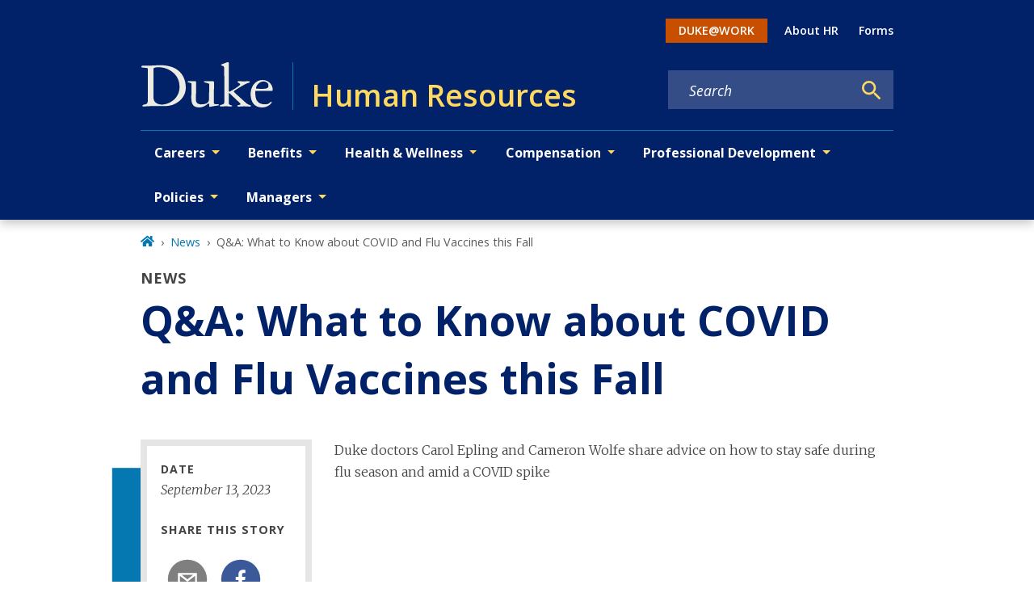

--- FILE ---
content_type: text/javascript
request_url: https://hr.duke.edu/component---node-modules-dws-contributes-sitespro-gatsby-base-src-templates-news-template-js-fcef52ffe0d805ab568c.js
body_size: 4723
content:
"use strict";(self.webpackChunkgeneral=self.webpackChunkgeneral||[]).push([[382],{8601:function(e,t,a){a.r(t),a.d(t,{Head:function(){return w.p},default:function(){return k}});var l=a(1192),n=a(3696),i=a(8894),r=a(1660),d=a(801),s=a(9568);var m=e=>{let{children:t,mainBlock:a="main-content",mainModifiers:l=[],layoutModifiers:m=["layout-no-sidebar"],mainContentModifiers:c=["news"],title:o,metatags:u,nid:g,publishedStatus:v}=e;return n.createElement(i.A,{pageTitle:o,metaTags:u,nid:g,publishedStatus:v},n.createElement("main",{className:(0,d.A)(a,m,c),id:"reach-skip-nav","data-reach-skip-nav-content":"",tabIndex:"-1"},n.createElement(r.A,null,n.createElement(s.g,{pageTitle:o,customParents:(0,s.N)("news")}),t)))},c=a(8249),o=a(5615),u=a(3247),g=a(140),v=a(4237);const f=n.lazy((()=>Promise.resolve().then(a.bind(a,3083))));var E=e=>{let{title:t,subtitle:a,imageDetails:l,date:i,authors:r,body:d,summary:s,feedImageUrl:m,feedImageAltText:E,slideshow:h}=e,_=null;return l?_=n.createElement(u.gD,{imageDetails:l,targetedSizes:["large_2_5_1","small_2_5_1"]}):m&&(_=n.createElement("img",{src:m,alt:E})),n.createElement(n.Fragment,null,n.createElement("div",{className:"news-title"},n.createElement("div",{className:"content-type-tag"},"News"),n.createElement("h1",null,t),a&&n.createElement("h2",null,a)),_&&n.createElement("div",{className:"featured-image news"},_),n.createElement("div",{className:"row"},n.createElement("div",{className:"col-lg-3 col-md-5 col-sm-12"},n.createElement(v.A,{as:"aside",className:"news-meta"},i&&n.createElement(n.Fragment,null,n.createElement("div",{className:"field-label"},"Date"),n.createElement(c.A,{startDate:i})),r.length>0&&n.createElement(n.Fragment,null,n.createElement("div",{className:"field-label"},"By"),n.createElement("p",null,n.createElement(g.F,{authorsArray:r}))),n.createElement(o.A,{shareTitle:"Share this story",pageTitle:t,pageSummary:s}))),d&&n.createElement("div",{className:"body col-lg-9 col-md-7 col-sm-12"},n.createElement(n.Suspense,{fallback:n.createElement("div",null,"Loading")},n.createElement(f,{content:d}),h&&n.createElement("div",{className:"slideshow"},h)))))},h=a(3083),_=a(4067),p=a(8349),y=a(5318),N=a(6166);var b=e=>{let{relatedContent:t,heading:a}=e;return n.createElement("div",{className:"related-content-container content-related"},t.length>0&&n.createElement(n.Fragment,null,n.createElement("div",{className:"related-list-heading"},n.createElement(p.A,{level:3},a)),n.createElement("ul",null,t.map((e=>{var t,a;return n.createElement("li",{key:e.id},null!==(t=e.imageDetails)&&void 0!==t&&t.variants?n.createElement("div",{className:"column"},n.createElement(u.gD,{imageDetails:e.imageDetails,targetedSizes:["small_2_5_1"]})):e.feedImageUrl?n.createElement("div",{className:"column"},n.createElement("img",{src:e.feedImageUrl,alt:e.feedImageAltText})):"",n.createElement("div",{className:"column"},null!==e.date&&n.createElement("div",{key:e.id+"-date"},n.createElement(c.A,{startDate:e.date})),n.createElement("p",{className:"related-content-item-title"},n.createElement(_.A,{to:e.path,key:e.id+"-title"},(0,y.A)(e.title))),e.summary&&!(null!==(a=e.path)&&void 0!==a&&a.includes("/secure/"))&&n.createElement("div",{key:e.id+"-summary"},n.createElement(h.default,{content:(0,N.A)((0,y.A)(e.summary))}))))})))))},A=a(3615),w=a(1769);const D=e=>{let t=[];for(const d of e){var a,l,n,i,r;t.push({id:d.id,title:d.title,summary:null===(a=d.body)||void 0===a?void 0:a.summary,date:d.field_date,path:null!==(l=d.field_alternate_link)&&void 0!==l&&l.uri?null===(n=d.field_alternate_link)||void 0===n?void 0:n.uri:null===(i=d.path)||void 0===i?void 0:i.alias,imageDetails:(0,u.Mt)(d.relationships.field_featured_media),feedImageUrl:null===(r=d.field_feed_image_url)||void 0===r?void 0:r.uri,feedImageAlt:d.field_feed_image_alt_text})}return t};var k=e=>{let{data:t,pageContext:a}=e;const{fields:i={},relatedNews:r={},relatedNewsSiteSpecific:d={}}=t,s=(e=>{var t,a,l,n;const i=e.relationships||{};return{title:e.field_title_override||e.title,subtitle:e.field_subtitle,imageDetails:(0,u.Mt)(null==i?void 0:i.field_featured_media),date:e.field_date,authors:null===(t=i.field_author_reference)||void 0===t?void 0:t.map((e=>({path:e.path.alias,title:e.title}))),body:null===(a=e.body)||void 0===a?void 0:a.processed,summary:null===(l=e.body)||void 0===l?void 0:l.summary,feedImageUrl:null===(n=e.field_feed_image_url)||void 0===n?void 0:n.uri,feedImageAltText:e.field_feed_image_alt_text,slideshow:(0,A.D)(i.field_slideshow)}})(i),c=D(null==r?void 0:r.nodes),o=D(null==d?void 0:d.nodes),g=[].concat((0,l.A)(c),(0,l.A)(o)).sort(((e,t)=>new Date(t.date)-new Date(e.date))).slice(0,3);return n.createElement(m,{title:s.title,metatags:s.metatags,nid:a.NID,publishedStatus:a.publishedStatus},n.createElement(E,s),g.length>0&&n.createElement(b,{relatedContent:g,heading:"Related"}))}}}]);

--- FILE ---
content_type: text/javascript
request_url: https://hr.duke.edu/5f9ee86f6ee51bb12e3544ac8b0eeda713d9c68a-740e245987716d239259.js
body_size: 153781
content:
/*! For license information please see 5f9ee86f6ee51bb12e3544ac8b0eeda713d9c68a-740e245987716d239259.js.LICENSE.txt */
(self.webpackChunkgeneral=self.webpackChunkgeneral||[]).push([[432],{17:function(e,t,l){"use strict";var n=this&&this.__createBinding||(Object.create?function(e,t,l,n){void 0===n&&(n=l);var r=Object.getOwnPropertyDescriptor(t,l);r&&!("get"in r?!t.__esModule:r.writable||r.configurable)||(r={enumerable:!0,get:function(){return t[l]}}),Object.defineProperty(e,n,r)}:function(e,t,l,n){void 0===n&&(n=l),e[n]=t[l]}),r=this&&this.__setModuleDefault||(Object.create?function(e,t){Object.defineProperty(e,"default",{enumerable:!0,value:t})}:function(e,t){e.default=t}),i=this&&this.__importStar||function(e){if(e&&e.__esModule)return e;var t={};if(null!=e)for(var l in e)"default"!==l&&Object.prototype.hasOwnProperty.call(e,l)&&n(t,e,l);return r(t,e),t},a=this&&this.__rest||function(e,t){var l={};for(var n in e)Object.prototype.hasOwnProperty.call(e,n)&&t.indexOf(n)<0&&(l[n]=e[n]);if(null!=e&&"function"==typeof Object.getOwnPropertySymbols){var r=0;for(n=Object.getOwnPropertySymbols(e);r<n.length;r++)t.indexOf(n[r])<0&&Object.prototype.propertyIsEnumerable.call(e,n[r])&&(l[n[r]]=e[n[r]])}return l},o=this&&this.__importDefault||function(e){return e&&e.__esModule?e:{default:e}};Object.defineProperty(t,"__esModule",{value:!0}),t.LinkedInEmbed=void 0;const s=o(l(4452)),d=i(l(3696)),c=l(7739),u=l(8694);t.LinkedInEmbed=e=>{var t,l,{url:n,postUrl:r,width:i,height:o=500,linkText:m="View post on LinkedIn",placeholderImageUrl:f,placeholderSpinner:p,placeholderSpinnerDisabled:v=!1,placeholderProps:h,embedPlaceholder:g,placeholderDisabled:_=!1}=e,y=a(e,["url","postUrl","width","height","linkText","placeholderImageUrl","placeholderSpinner","placeholderSpinnerDisabled","placeholderProps","embedPlaceholder","placeholderDisabled"]);const[b,E]=d.useState(!1),w={minWidth:250,maxWidth:550,width:void 0!==i?i:"100%",height:void 0!==o?o:void 0!==(null===(t=y.style)||void 0===t?void 0:t.height)||void 0!==(null===(l=y.style)||void 0===l?void 0:l.maxHeight)?"100%":550,border:"solid 1px rgba(0, 0, 0, 0.15)",borderRadius:8},k=null!=g?g:d.createElement(c.PlaceholderEmbed,Object.assign({url:null!=r?r:n,imageUrl:f,linkText:m,spinner:p,spinnerDisabled:v},h,{style:Object.assign(Object.assign({},w),null==h?void 0:h.style)}));return d.createElement("div",Object.assign({},y,{className:(0,s.default)("rsme-embed rsme-linkedin-embed",y.className),style:Object.assign({overflow:"hidden",width:null!=i?i:void 0,height:null!=o?o:void 0,borderRadius:8},y.style)}),d.createElement(u.EmbedStyle,null),d.createElement("iframe",{className:(0,s.default)("linkedin-post",!b&&"rsme-d-none"),src:n,width:"100%",height:b?o:0,frameBorder:"0",onLoad:()=>E(!0)}),!b&&!_&&k)}},140:function(e,t,l){"use strict";l.d(t,{F:function(){return a},W:function(){return o}});var n=l(3696),r=l(4067),i=l(5270);const a=e=>{let{authorsArray:t}=e;if(t.length<1)return null;return t.map(((e,l)=>n.createElement(n.Fragment,{key:l},null!=e&&e.path?n.createElement(r.A,{to:null==e?void 0:e.path},null==e?void 0:e.title):n.createElement(n.Fragment,null,null==e?void 0:e.title),l<(null==t?void 0:t.length)-1?l===(null==t?void 0:t.length)-2&&2!==(null==t?void 0:t.length)?", & ":2===(null==t?void 0:t.length)?" & ":", ":" ")))};function o(e){const t=[];return null==e||e.split(",").forEach(((e,l)=>{var n,r,a,o;t[l]={path:null===(n=(0,i.Ay)(e.trim()))||void 0===n||null===(r=n.props)||void 0===r?void 0:r.href,title:null===(a=(0,i.Ay)(e.trim()))||void 0===a||null===(o=a.props)||void 0===o?void 0:o.children}})),t}},350:function(e){"use strict";var t;t=function(){var e={},t={};return e.on=function(e,l){var n={name:e,handler:l};return t[e]=t[e]||[],t[e].unshift(n),n},e.off=function(e){var l=t[e.name].indexOf(e);-1!==l&&t[e.name].splice(l,1)},e.trigger=function(e,l){var n,r=t[e];if(r)for(n=r.length;n--;)r[n].handler(l)},e},e.exports=t},974:function(e,t,l){"use strict";var n=l(3696),r=l(801),i=l(8349),a=l(8249),o=l(1365),s=l(4067),d=l(5253),c=l(4249),u=l(2336),m=l(5318);t.A=e=>{let{date:t,link:l,title:f,status:p,locationUrl:v,locationText:h,block:g="event-card",element:_,modifiers:y,ariaLevel:b=2}=e;var E=null!=t&&t.includes("Z")?null==t?void 0:t.slice(0,-1):t;return n.createElement("div",{className:(0,r.A)(g,_,y)},n.createElement("div",{className:"cardHeaderWrapper"},n.createElement(a.A,{startDate:E,cardView:!0}),n.createElement("div",{className:(0,r.A)(g,"cardInfoWrapper")},p&&"CONFIRMED"!==p&&n.createElement(d.A,{text:p,modifiers:["warning"]}),n.createElement(i.A,{level:4,ariaLevel:b,className:(0,r.A)(g,"title")},n.createElement(s.A,{to:l},(0,m.A)(f))),n.createElement("div",{className:"field-container"},n.createElement(u.Hwb,null),n.createElement(o.A,{startTime:E})),v?n.createElement("div",{className:"field-container"},n.createElement(c.JFD,null),n.createElement(s.A,{to:v},h||v)):n.createElement(n.Fragment,null,h&&n.createElement("div",{className:"field-container"},n.createElement(c.JFD,null),n.createElement("p",null,h))))))}},1365:function(e,t,l){"use strict";var n=l(3696),r=l(801),i=l(5285),a=l.n(i);t.A=e=>{let{startTime:t,endTime:l,block:i="time",element:o}=e;const s=a()(t).format("h:mm a"),d=a()(l).format("h:mm a"),c="12:00 am"===s&&"12:00 am"===d;return n.createElement("div",{className:(0,r.A)(i,o)},t&&n.createElement("p",{className:(0,r.A)(i,"time")},c?n.createElement("span",null,"All day"):n.createElement(n.Fragment,null,n.createElement("span",null,a()(t).format("h:mm a")),l&&n.createElement("span",null," - ",a()(l).format("h:mm a")))))}},1563:function(e,t,l){"use strict";var n=this&&this.__rest||function(e,t){var l={};for(var n in e)Object.prototype.hasOwnProperty.call(e,n)&&t.indexOf(n)<0&&(l[n]=e[n]);if(null!=e&&"function"==typeof Object.getOwnPropertySymbols){var r=0;for(n=Object.getOwnPropertySymbols(e);r<n.length;r++)t.indexOf(n[r])<0&&Object.prototype.propertyIsEnumerable.call(e,n[r])&&(l[n[r]]=e[n[r]])}return l},r=this&&this.__importDefault||function(e){return e&&e.__esModule?e:{default:e}};Object.defineProperty(t,"__esModule",{value:!0}),t.FacebookEmbed=void 0;const i=r(l(4452)),a=r(l(3696)),o=l(8678),s=l(7739),d=l(4576),c=l(8694),u=l(7610),m="check-script",f="load-script",p="confirm-script-loaded",v="process-embed",h="confirm-embed-success",g="retrying",_="embed-success";t.FacebookEmbed=e=>{var t,l,{url:r,width:y,height:b,linkText:E="View post on Facebook",placeholderImageUrl:w,placeholderSpinner:k,placeholderSpinnerDisabled:A=!1,placeholderProps:x,embedPlaceholder:N,placeholderDisabled:O=!1,scriptLoadDisabled:P=!1,retryDelay:j=5e3,retryDisabled:S=!1,frame:D,debug:C=!1}=e,I=n(e,["url","width","height","linkText","placeholderImageUrl","placeholderSpinner","placeholderSpinnerDisabled","placeholderProps","embedPlaceholder","placeholderDisabled","scriptLoadDisabled","retryDelay","retryDisabled","frame","debug"]);const[T,L]=a.default.useState(m),F=a.default.useMemo((()=>T===_),[T]),M=a.default.useRef((0,d.generateUUID)()),[$,U]=a.default.useState(Date.now()),R=a.default.useMemo((()=>`${M.current}-${$}`),[$]),B=(0,o.useFrame)(D);a.default.useEffect((()=>{C&&console.log(`[${(new Date).toISOString()}]: ${T}`)}),[C,T]),a.default.useEffect((()=>{var e,t,l;T===m&&((null===(l=null===(t=null===(e=B.window)||void 0===e?void 0:e.FB)||void 0===t?void 0:t.XFBML)||void 0===l?void 0:l.parse)?L(v):P?console.error("Facebook embed script not found. Unable to process Facebook embed:",r):L(f))}),[P,T,r,B.window]),a.default.useEffect((()=>{if(T===f&&B.document){const e=B.document.createElement("script");e.setAttribute("src","https://connect.facebook.net/en_US/sdk.js#xfbml=1&version=v16.0"),B.document.head.appendChild(e),L(p)}}),[T,B.document]),a.default.useEffect((()=>{const e=new u.Subs;return T===p&&e.setInterval((()=>{var e,t,l;(null===(l=null===(t=null===(e=B.window)||void 0===e?void 0:e.FB)||void 0===t?void 0:t.XFBML)||void 0===l?void 0:l.parse)&&L(v)}),1),e.createCleanup()}),[T,B.window]),a.default.useEffect((()=>{var e,t,l;if(T===v){const n=null===(l=null===(t=null===(e=B.window)||void 0===e?void 0:e.FB)||void 0===t?void 0:t.XFBML)||void 0===l?void 0:l.parse;n?(n(),L(h)):console.error("Facebook embed script not found. Unable to process Facebook embed:",r)}}),[T,r,B.window]),a.default.useEffect((()=>{const e=new u.Subs;return T===h&&(e.setInterval((()=>{if(B.document){const e=B.document.getElementById(M.current);if(e){const t=e.getElementsByClassName("fb-post")[0];t&&t.children.length>0&&L(_)}}}),1),S||e.setTimeout((()=>{L(g)}),j)),e.createCleanup()}),[S,j,T,B.document]),a.default.useEffect((()=>{T===g&&(U(Date.now()),L(v))}),[T]);const V=!!(null==y?void 0:y.toString().includes("%")),z=!!(null==b?void 0:b.toString().includes("%")),W={maxWidth:V?void 0:550,width:void 0!==y?V?"100%":y:"100%",height:z?"100%":void 0!==b?b:void 0!==(null===(t=I.style)||void 0===t?void 0:t.height)||void 0!==(null===(l=I.style)||void 0===l?void 0:l.maxHeight)?"100%":372,border:"1px solid #dee2e6",borderRadius:3},H=null!=N?N:a.default.createElement(s.PlaceholderEmbed,Object.assign({url:r,imageUrl:w,linkText:E,spinner:k,spinnerDisabled:A},x,{style:Object.assign(Object.assign({},W),null==x?void 0:x.style)}));return a.default.createElement("div",Object.assign({},I,{className:(0,i.default)("rsme-embed rsme-facebook-embed",I.className),style:Object.assign({overflow:"hidden",width:null!=y?y:void 0,height:null!=b?b:void 0,borderRadius:3},I.style)}),a.default.createElement(c.EmbedStyle,null),a.default.createElement("div",{id:M.current,className:(0,i.default)(!F&&"rsme-d-none")},a.default.createElement("div",{key:R,className:"fb-post","data-href":r,"data-width":V?"100%":null!=y?y:550,style:{width:V?"100%":null!=y?y:550,height:z?"100%":null!=b?b:void 0}})),!F&&!O&&H)}},2347:function(e,t,l){"use strict";var n=this&&this.__createBinding||(Object.create?function(e,t,l,n){void 0===n&&(n=l);var r=Object.getOwnPropertyDescriptor(t,l);r&&!("get"in r?!t.__esModule:r.writable||r.configurable)||(r={enumerable:!0,get:function(){return t[l]}}),Object.defineProperty(e,n,r)}:function(e,t,l,n){void 0===n&&(n=l),e[n]=t[l]}),r=this&&this.__setModuleDefault||(Object.create?function(e,t){Object.defineProperty(e,"default",{enumerable:!0,value:t})}:function(e,t){e.default=t}),i=this&&this.__importStar||function(e){if(e&&e.__esModule)return e;var t={};if(null!=e)for(var l in e)"default"!==l&&Object.prototype.hasOwnProperty.call(e,l)&&n(t,e,l);return r(t,e),t},a=this&&this.__rest||function(e,t){var l={};for(var n in e)Object.prototype.hasOwnProperty.call(e,n)&&t.indexOf(n)<0&&(l[n]=e[n]);if(null!=e&&"function"==typeof Object.getOwnPropertySymbols){var r=0;for(n=Object.getOwnPropertySymbols(e);r<n.length;r++)t.indexOf(n[r])<0&&Object.prototype.propertyIsEnumerable.call(e,n[r])&&(l[n[r]]=e[n[r]])}return l},o=this&&this.__importDefault||function(e){return e&&e.__esModule?e:{default:e}};Object.defineProperty(t,"__esModule",{value:!0}),t.PinterestEmbed=void 0;const s=o(l(4452)),d=i(l(3696)),c=l(7739),u=l(8694);t.PinterestEmbed=e=>{var t,l,n,{url:r,postUrl:i,width:o,height:m=500,linkText:f="View post on Pinterest",placeholderImageUrl:p,placeholderSpinner:v,placeholderSpinnerDisabled:h=!1,placeholderProps:g,embedPlaceholder:_,placeholderDisabled:y=!1}=e,b=a(e,["url","postUrl","width","height","linkText","placeholderImageUrl","placeholderSpinner","placeholderSpinnerDisabled","placeholderProps","embedPlaceholder","placeholderDisabled"]);const[E,w]=d.useState(!1),k={minWidth:250,maxWidth:550,width:void 0!==o?o:"100%",height:void 0!==m?m:void 0!==(null===(t=b.style)||void 0===t?void 0:t.height)||void 0!==(null===(l=b.style)||void 0===l?void 0:l.maxHeight)?"100%":550,border:"solid 1px rgba(0, 0, 0, 0.15)",borderRadius:8},A=null!=_?_:d.createElement(c.PlaceholderEmbed,Object.assign({url:null!=i?i:r,imageUrl:p,linkText:f,spinner:v,spinnerDisabled:h},g,{style:Object.assign(Object.assign({},k),null==g?void 0:g.style)})),x=null===(n=r.match(/pin\/([\w\d_-]+)/))||void 0===n?void 0:n[1],N=null!=x?x:"000000000000000000";return d.createElement("div",Object.assign({},b,{className:(0,s.default)("rsme-embed rsme-pinterest-embed",b.className),style:Object.assign({overflow:"hidden",width:null!=o?o:void 0,height:null!=m?m:void 0,borderRadius:8},b.style)}),d.createElement(u.EmbedStyle,null),d.createElement("iframe",{className:(0,s.default)("pinterest-post",!E&&"rsme-d-none"),src:`https://assets.pinterest.com/ext/embed.html?id=${N}`,width:"100%",height:E?m:0,frameBorder:"0",scrolling:"no",onLoad:()=>w(!0)}),!E&&!y&&A)}},2534:function(e,t,l){"use strict";var n=l(3696),r=l(3083),i=l(8349),a=l(4067),o=l(801),s=l(6166),d=l(5318),c=l(3247);t.A=e=>{let{title:t,date:l,summary:u,link:m,image:f,imageAlt:p,displayInGrid:v,block:h="resource",modifiers:g="",ariaLevel:_=2}=e,y=null;f&&(y={imageDetails:{variants:{["grid"===v?"small_3_2":"focal_point_large"]:"grid"===v?f.replace("focal_point_large","small_3_2"):f},alt:p,uri:f},targetedSizes:["grid"===v?"small_3_2":"focal_point_large"]});let b=null;var E,w;y&&(b=n.createElement("div",{className:"resource-featured-image"},n.createElement(c.gD,{imageDetails:null===(E=y)||void 0===E?void 0:E.imageDetails,targetedSizes:null===(w=y)||void 0===w?void 0:w.targetedSizes})));return n.createElement("article",{className:`node-teaser ${(0,o.A)(h,g)} ${"grid"===v?"display-in-grid":""}`},b&&n.createElement("div",{className:"image-wrapper flex-shrink-0"},b),n.createElement("div",{className:"text-wrapper"},n.createElement(i.A,{level:3,ariaLevel:_,modifiers:["teaser"]},n.createElement(a.A,{to:m},(0,d.A)(t))),u&&!m.includes("/secure/")&&n.createElement("div",{className:"summary"},n.createElement(r.default,{content:(0,s.A)((0,d.A)(u))}))))}},2622:function(e,t,l){function n(){var e;try{e=t.storage.debug}catch(l){}return!e&&"undefined"!=typeof process&&"env"in process&&(e={}.DEBUG),e}(t=e.exports=l(8201)).log=function(){return"object"==typeof console&&console.log&&Function.prototype.apply.call(console.log,console,arguments)},t.formatArgs=function(e){var l=this.useColors;if(e[0]=(l?"%c":"")+this.namespace+(l?" %c":" ")+e[0]+(l?"%c ":" ")+"+"+t.humanize(this.diff),!l)return;var n="color: "+this.color;e.splice(1,0,n,"color: inherit");var r=0,i=0;e[0].replace(/%[a-zA-Z%]/g,(function(e){"%%"!==e&&(r++,"%c"===e&&(i=r))})),e.splice(i,0,n)},t.save=function(e){try{null==e?t.storage.removeItem("debug"):t.storage.debug=e}catch(l){}},t.load=n,t.useColors=function(){if("undefined"!=typeof window&&window.process&&"renderer"===window.process.type)return!0;return"undefined"!=typeof document&&document.documentElement&&document.documentElement.style&&document.documentElement.style.WebkitAppearance||"undefined"!=typeof window&&window.console&&(window.console.firebug||window.console.exception&&window.console.table)||"undefined"!=typeof navigator&&navigator.userAgent&&navigator.userAgent.toLowerCase().match(/firefox\/(\d+)/)&&parseInt(RegExp.$1,10)>=31||"undefined"!=typeof navigator&&navigator.userAgent&&navigator.userAgent.toLowerCase().match(/applewebkit\/(\d+)/)},t.storage="undefined"!=typeof chrome&&void 0!==chrome.storage?chrome.storage.local:function(){try{return window.localStorage}catch(e){}}(),t.colors=["lightseagreen","forestgreen","goldenrod","dodgerblue","darkorchid","crimson"],t.formatters.j=function(e){try{return JSON.stringify(e)}catch(t){return"[UnexpectedJSONParseError]: "+t.message}},t.enable(n())},2664:function(e,t,l){"use strict";Object.defineProperty(t,"__esModule",{value:!0});var n,r=l(8592),i=(n=r)&&n.__esModule?n:{default:n};t.default={pauseVideo:{acceptableStates:[i.default.ENDED,i.default.PAUSED],stateChangeRequired:!1},playVideo:{acceptableStates:[i.default.ENDED,i.default.PLAYING],stateChangeRequired:!1},seekTo:{acceptableStates:[i.default.ENDED,i.default.PLAYING,i.default.PAUSED],stateChangeRequired:!0,timeout:3e3}},e.exports=t.default},2757:function(e){"use strict";e.exports=function e(t,l){if(t===l)return!0;if(t&&l&&"object"==typeof t&&"object"==typeof l){if(t.constructor!==l.constructor)return!1;var n,r,i;if(Array.isArray(t)){if((n=t.length)!=l.length)return!1;for(r=n;0!=r--;)if(!e(t[r],l[r]))return!1;return!0}if(t.constructor===RegExp)return t.source===l.source&&t.flags===l.flags;if(t.valueOf!==Object.prototype.valueOf)return t.valueOf()===l.valueOf();if(t.toString!==Object.prototype.toString)return t.toString()===l.toString();if((n=(i=Object.keys(t)).length)!==Object.keys(l).length)return!1;for(r=n;0!=r--;)if(!Object.prototype.hasOwnProperty.call(l,i[r]))return!1;for(r=n;0!=r--;){var a=i[r];if(!e(t[a],l[a]))return!1}return!0}return t!=t&&l!=l}},3449:function(e,t,l){"use strict";Object.defineProperty(t,"__esModule",{value:!0});var n=o(l(2622)),r=o(l(7677)),i=o(l(7013)),a=o(l(2664));function o(e){return e&&e.__esModule?e:{default:e}}var s=(0,n.default)("youtube-player"),d={proxyEvents:function(e){var t={},l=function(l){var n="on"+l.slice(0,1).toUpperCase()+l.slice(1);t[n]=function(t){s('event "%s"',n,t),e.trigger(l,t)}},n=!0,r=!1,a=void 0;try{for(var o,d=i.default[Symbol.iterator]();!(n=(o=d.next()).done);n=!0){l(o.value)}}catch(c){r=!0,a=c}finally{try{!n&&d.return&&d.return()}finally{if(r)throw a}}return t},promisifyPlayer:function(e){var t=arguments.length>1&&void 0!==arguments[1]&&arguments[1],l={},n=function(n){t&&a.default[n]?l[n]=function(){for(var t=arguments.length,l=Array(t),r=0;r<t;r++)l[r]=arguments[r];return e.then((function(e){var t=a.default[n],r=e.getPlayerState(),i=e[n].apply(e,l);return t.stateChangeRequired||Array.isArray(t.acceptableStates)&&-1===t.acceptableStates.indexOf(r)?new Promise((function(l){e.addEventListener("onStateChange",(function n(){var r=e.getPlayerState(),i=void 0;"number"==typeof t.timeout&&(i=setTimeout((function(){e.removeEventListener("onStateChange",n),l()}),t.timeout)),Array.isArray(t.acceptableStates)&&-1!==t.acceptableStates.indexOf(r)&&(e.removeEventListener("onStateChange",n),clearTimeout(i),l())}))})).then((function(){return i})):i}))}:l[n]=function(){for(var t=arguments.length,l=Array(t),r=0;r<t;r++)l[r]=arguments[r];return e.then((function(e){return e[n].apply(e,l)}))}},i=!0,o=!1,s=void 0;try{for(var d,c=r.default[Symbol.iterator]();!(i=(d=c.next()).done);i=!0){n(d.value)}}catch(u){o=!0,s=u}finally{try{!i&&c.return&&c.return()}finally{if(o)throw s}}return l}};t.default=d,e.exports=t.default},3615:function(e,t,l){"use strict";l.d(t,{D:function(){return _l}});var n=l(3696),r=l(3083),i=l(801),a=l(8349),o=l(598),s=l(9600),d=l(8623),c=l(5341);var u=e=>{let{node:t,block:l="paragraph",element:u="accordion",modifiers:m}=e,f=t.id;function p(e){let{children:t,eventKey:l,callback:r}=e;const{activeEventKey:i}=(0,n.useContext)(o.A),a=(0,c.M)(l,(()=>r&&r(l))),s=i===l;return n.createElement("button",{type:"button",className:"accordion-toggle "+(s?"current":""),"aria-expanded":!!s,tabIndex:"0",onClick:a},t)}return n.createElement("section",{className:(0,i.A)(l,u,m)},t.field_display_title&&n.createElement(a.A,{level:3},t.field_display_title),t.relationships&&t.relationships.field_accordion_item.map(((e,t)=>n.createElement(s.A,{key:f+(t+1),defaultActiveKey:"0",flush:!0},n.createElement(d.A,{key:f+"--card-"+t+1},n.createElement(p,{eventKey:f+"--accordion-"+t+1},n.createElement("span",{className:"accordion-icon"}),e.field_heading),n.createElement(s.A.Collapse,{eventKey:f+"--accordion-"+t+1},n.createElement(d.A.Body,null,e.field_content&&n.createElement(r.default,{content:e.field_content}))))))))},m=l(1192);var f=e=>{const t=[];return e&&(Array.isArray(e)?e.length>0&&e.forEach((e=>{null!=e&&e.name&&t.push(`Category>${null==e?void 0:e.name}`)})):e.name&&t.push(`Category>${e.name}`)),t},p=l(5587);var v=e=>{let{type:t,customMessage:l=""}=e;return n.createElement("p",{className:"no-results delayed-appearance"},""===l?`There are no ${t} items to show.`:l)},h=l(8249),g=l(3247),_=l(4067),y=l(5318),b=l(4249);var E=e=>{let{image:t,imageAlt:l,title:o,date:s,link:d,summary:c,block:u="featuredcard",element:m,source:f,type:p="news",ariaLevel:v=2}=e,E=null;if(t){const e=t.replace("styles/small_2_5_1","styles/large_3_2");let r={imageDetails:{variants:{large_3_2:e},alt:l,uri:e},targetedSizes:["large_3_2"]};E=n.createElement("div",{className:"news-featured-image"},n.createElement(g.gD,{imageDetails:null==r?void 0:r.imageDetails,targetedSizes:null==r?void 0:r.targetedSizes}))}let w=E?["with-image"]:["without-image"],k="news"===p?n.createElement(r.default,{content:f}):f;return n.createElement(n.Fragment,null,n.createElement("div",{className:`${(0,i.A)(u,m,w)}`},E,n.createElement("div",{className:`${(0,i.A)(u,"content")}`},n.createElement("div",{className:(0,i.A)(u,"meta")},n.createElement(h.A,{startDate:s}),f&&n.createElement("span",null," · ",k)),d&&n.createElement(a.A,{level:4,ariaLevel:v,modifiers:["featuredcard"]},n.createElement(_.A,{to:d},(0,y.A)(o)),n.createElement(b.iCA,{className:(0,i.A)(u,"icon")})),c&&!d.includes("/secure/")&&n.createElement("div",{className:"contentWrapper"},n.createElement(r.default,{content:(0,y.A)(c)})))))};var w=e=>{let{title:t,date:l,link:r,block:o="teasercard",element:s,source:d,modifiers:c,type:u,ariaLevel:m=2}=e,f="blog"===u?d:(0,y.A)(d);return n.createElement("div",{className:(0,i.A)(o,s,c)},l&&n.createElement("div",{className:(0,i.A)(o,"meta")},n.createElement(h.A,{startDate:l}),d&&n.createElement("p",{className:(0,i.A)(o,"meta",["source"])},n.createElement("span",null," · "),f)),n.createElement(a.A,{level:4,ariaLevel:m,modifiers:["teasercard"]},n.createElement(_.A,{to:r},(0,y.A)(t))))},k=l(697),A=l(140),x=l(9211),N=l(9101);var O=e=>{var t;let{node:l,block:r="paragraph",element:o="bloglist",modifiers:s}=e;const d={ss_federated_type:["Blog Post"],sm_federated_terms:[]},c=null===(t=l.relationships)||void 0===t?void 0:t.field_category;d.sm_federated_terms=(0,m.A)(f(c));const u="title"===l.field_blog_sort_by?"ss_federated_title_sort_string":"ds_federated_date",h="ascending"===l.field_blog_sort_order?"asc":"desc",g=(0,k.LW)({fixedFieldFilters:d,fixedSort:`${u} ${h}, ss_federated_title_sort_string asc`,fixedDelimiter:" AND "}),_=l.field_display_title,y=l.field_number_of_items||4,b=l.field_list_format||"list";return n.createElement("section",{className:(0,i.A)(r,o,s)},n.createElement(k.De,{solrQuery:g,numResults:y,render:e=>{var t,r,s,d;const c=e.length>0?(e=>{const t=e.author?(0,A.W)(e.author):"";return{title:e.title,date:e.date,link:e.url,image:e.image,imageAlt:e.image_alt,source:t?n.createElement(A.F,{authorsArray:t}):""}})(e[0]):null,u=e.slice(1,e.length).map((e=>(e=>{const t=e.author?(0,A.W)(e.author):"";return{title:e.title,date:e.date,link:e.url,source:t?n.createElement(A.F,{authorsArray:t}):""}})(e)));return n.createElement(n.Fragment,null,_&&n.createElement("div",{className:"list-heading"},n.createElement(a.A,{level:2,ariaLevel:2},_)),0===e.length&&n.createElement(v,{type:"Blog"}),n.createElement("div",{className:(0,i.A)(o,"wrapper")},c&&n.createElement("div",{className:(0,i.A)(o,"col")},n.createElement(E,Object.assign({type:"blog",ariaLevel:_?3:2},c))),n.createElement("div",{className:(0,i.A)(o,"col")},"grid"===b?n.createElement(x.A,{className:"display-in-grid"},u.map(((e,t)=>n.createElement(N.A,{md:4,key:"blog-card-"+t},n.createElement(w,Object.assign({ariaLevel:_?3:2,type:"blog"},e)))))):u.map(((e,t)=>n.createElement(w,Object.assign({displayInGrid:b,ariaLevel:_?3:2,type:"blog",key:"blog-card-"+t},e)))),l.field_link&&n.createElement(p.A,{link:null!==(t=l.field_link)&&void 0!==t&&t.uri_alias?null===(r=l.field_link)||void 0===r?void 0:r.uri_alias:null===(s=l.field_link)||void 0===s?void 0:s.uri,children:null===(d=l.field_link)||void 0===d?void 0:d.title,showIcon:!0}))))}}))};var P=e=>{var t,l,r,a;let{node:o,block:s="paragraph",element:d="button",modifiers:c,showIcon:u=!0}=e;const m=null!==(t=o.field_link)&&void 0!==t&&t.uri_alias?null===(l=o.field_link)||void 0===l?void 0:l.uri_alias:null===(r=o.field_link)||void 0===r?void 0:r.uri;return n.createElement("section",{className:`${(0,i.A)(s,d,c)} text-align-${o.field_alignment}`},o.field_link&&n.createElement(p.A,{link:m,showIcon:u},null===(a=o.field_link)||void 0===a?void 0:a.title))},j=l(2688),S=l.n(j);var D=e=>{let{imageDetails:t,imageTargetedSizes:l,imageAlignment:o="left",heading:s,description:d,linkText:c,linkUrl:u,block:m="callout",element:f,modifiers:v,additionalClasses:h}=e,_="right"===o?"image-right":"";return n.createElement("div",{className:`${(0,i.A)(m,f,v,h)} ${_}`},((null==t?void 0:t.uri)||(null==t?void 0:t.variants))&&n.createElement("div",{className:(0,i.A)(m,"image")},n.createElement(g.gD,{imageDetails:t,targetedSizes:l})),n.createElement("div",{className:"content-wrapper"},n.createElement("div",{className:(0,i.A)(m,"content")},s&&n.createElement(a.A,{level:3,block:m,element:"heading"},s),d&&n.createElement(r.default,{content:d}),u&&n.createElement(p.A,{link:u,showIcon:!0},c))))};const C=e=>{var t,l,n,r,i;let a={imageDetails:(0,g.Mt)(null==e||null===(t=e.relationships)||void 0===t?void 0:t.field_image),targetedSizes:["focal_point_large","focal_point_medium"]},o=null!=e&&null!==(l=e.field_link)&&void 0!==l&&l.uri_alias?null===(n=e.field_link)||void 0===n?void 0:n.uri_alias:null===(r=e.field_link)||void 0===r?void 0:r.uri,s=!!o&&{path:o,title:null==e||null===(i=e.field_link)||void 0===i?void 0:i.title};return{title:null==e?void 0:e.field_display_title,text:null==e?void 0:e.field_body,link:s,image:a}};S().shape({field_display_title:S().string,field_body:S().string,field_link:S().object,relationships:S().shape({field_image:S().object})});var I=e=>{let{node:t,block:l="paragraph",element:r="callout",modifiers:a}=e,{title:o,text:s,image:d,link:c}=C(t);return n.createElement("section",{className:(0,i.A)(l,r,a)},n.createElement(D,{imageDetails:null==d?void 0:d.imageDetails,imageTargetedSizes:null==d?void 0:d.targetedSizes,heading:o,linkText:null==c?void 0:c.title,linkUrl:null==c?void 0:c.path,description:s}))};var T=function(){const{0:e,1:t}=(0,n.useState)({width:"undefined"!=typeof window?window.innerWidth:0,height:"undefined"!=typeof window?window.innerHeight:0});return(0,n.useEffect)((()=>{if("undefined"==typeof window)return;const e=()=>{t({width:window.innerWidth,height:window.innerHeight})};return window.addEventListener("resize",e),()=>window.removeEventListener("resize",e)}),[]),e},L=l(5253),F=l(1660),M=l(5093),$=l(5761),U=l(7607),R=l(4610),B=l(6950),V=l(2540);const z=["active","eventKey","mountOnEnter","transition","unmountOnExit","role","onEnter","onEntering","onEntered","onExit","onExiting","onExited"],W=["activeKey","getControlledId","getControllerId"],H=["as"];function K(e,t){if(null==e)return{};var l={};for(var n in e)if({}.hasOwnProperty.call(e,n)){if(t.indexOf(n)>=0)continue;l[n]=e[n]}return l}function q(e){let{active:t,eventKey:l,mountOnEnter:r,transition:i,unmountOnExit:a,role:o="tabpanel",onEnter:s,onEntering:d,onEntered:c,onExit:u,onExiting:m,onExited:f}=e,p=K(e,z);const v=(0,n.useContext)(U.A);if(!v)return[Object.assign({},p,{role:o}),{eventKey:l,isActive:t,mountOnEnter:r,transition:i,unmountOnExit:a,onEnter:s,onEntering:d,onEntered:c,onExit:u,onExiting:m,onExited:f}];const{activeKey:h,getControlledId:g,getControllerId:_}=v,y=K(v,W),b=(0,R.u)(l);return[Object.assign({},p,{role:o,id:g(l),"aria-labelledby":_(l)}),{eventKey:l,isActive:null==t&&null!=b?(0,R.u)(h)===b:t,transition:i||y.transition,mountOnEnter:null!=r?r:y.mountOnEnter,unmountOnExit:null!=a?a:y.unmountOnExit,onEnter:s,onEntering:d,onEntered:c,onExit:u,onExiting:m,onExited:f}]}const G=n.forwardRef(((e,t)=>{let{as:l="div"}=e,n=K(e,H);const[r,{isActive:i,onEnter:a,onEntering:o,onEntered:s,onExit:d,onExiting:c,onExited:u,mountOnEnter:m,unmountOnExit:f,transition:p=B.A}]=q(n);return(0,V.jsx)(U.A.Provider,{value:null,children:(0,V.jsx)(R.A.Provider,{value:null,children:(0,V.jsx)(p,{in:i,onEnter:a,onEntering:o,onEntered:s,onExit:d,onExiting:c,onExited:u,mountOnEnter:m,unmountOnExit:f,children:(0,V.jsx)(l,Object.assign({},r,{ref:t,hidden:!i,"aria-hidden":!i}))})})})}));G.displayName="TabPanel";const Y=e=>{const{id:t,generateChildId:l,onSelect:r,activeKey:i,defaultActiveKey:a,transition:o,mountOnEnter:s,unmountOnExit:d,children:c}=e,[u,m]=(0,M.iC)(i,a,r),f=(0,$.Cc)(t),p=(0,n.useMemo)((()=>l||((e,t)=>f?`${f}-${t}-${e}`:null)),[f,l]),v=(0,n.useMemo)((()=>({onSelect:m,activeKey:u,transition:o,mountOnEnter:s||!1,unmountOnExit:d||!1,getControlledId:e=>p(e,"tabpane"),getControllerId:e=>p(e,"tab")})),[m,u,o,s,d,p]);return(0,V.jsx)(U.A.Provider,{value:v,children:(0,V.jsx)(R.A.Provider,{value:m||null,children:c})})};Y.Panel=G;var Q=Y,X=l(4977);function J(e){return"boolean"==typeof e?e?X.A:B.A:e}const Z=({transition:e,...t})=>(0,V.jsx)(Q,{...t,transition:J(e)});Z.displayName="TabContainer";var ee=Z,te=l(9865),le=l(1145),ne=l(5650),re=l(4452),ie=l.n(re),ae=l(1971);const oe=n.forwardRef((({className:e,bsPrefix:t,as:l="div",...n},r)=>(t=(0,ae.oU)(t,"tab-content"),(0,V.jsx)(l,{ref:r,className:ie()(e,t),...n}))));oe.displayName="TabContent";var se=oe;const de=n.forwardRef((({bsPrefix:e,transition:t,...l},n)=>{const[{className:r,as:i="div",...a},{isActive:o,onEnter:s,onEntering:d,onEntered:c,onExit:u,onExiting:m,onExited:f,mountOnEnter:p,unmountOnExit:v,transition:h=X.A}]=q({...l,transition:J(t)}),g=(0,ae.oU)(e,"tab-pane");return(0,V.jsx)(U.A.Provider,{value:null,children:(0,V.jsx)(R.A.Provider,{value:null,children:(0,V.jsx)(h,{in:o,onEnter:s,onEntering:d,onEntered:c,onExit:u,onExiting:m,onExited:f,mountOnEnter:p,unmountOnExit:v,children:(0,V.jsx)(i,{...a,ref:n,className:ie()(r,g,o&&"active")})})})})}));de.displayName="TabPane";var ce=de;S().shape({id:S().string,relationships:S().shape({field_paragraph_items:S().array})});const ue=e=>{var t;return{slides:null===(t=e.relationships)||void 0===t?void 0:t.field_paragraph_items.map((e=>{var t,l,n,r,i;return{tagline:null==e?void 0:e.field_tagline,heading:null==e?void 0:e.field_heading,imageDetails:(0,g.Mt)(null==e||null===(t=e.relationships)||void 0===t?void 0:t.field_image),linkTitle:null==e||null===(l=e.field_url)||void 0===l?void 0:l.title,linkUrl:null!=e&&null!==(n=e.field_url)&&void 0!==n&&n.uri_alias?null==e||null===(r=e.field_url)||void 0===r?void 0:r.uri_alias:null==e||null===(i=e.field_url)||void 0===i?void 0:i.uri}}))}};var me=e=>{let{node:t,block:l="paragraph__hero-carousel",element:r="",modifiers:o}=e,{slides:s}=ue(t);const d=[],{0:c,1:u}=(0,n.useState)(0);function m(){u((c+1)%s.length)}function f(){u(((c-1)%s.length+s.length)%s.length)}function v(){Array.prototype.forEach.call(document.getElementsByClassName("paragraph__hero-carousel--title-list-item"),(function(e){e.getAttribute("index")===c?e.classList.contains("active")||e.classList.add("active"):e.classList.remove("active")}))}s&&s.forEach((e=>d.push(e)));const{width:h}=T();let y=["large_3_2","small_3_2"];return h>=992&&h<=1300&&(y=["focal_point_large"]),n.createElement("section",{className:(0,i.A)(l)},n.createElement(F.A,{fluid:"lg",className:"position-relative"},n.createElement("div",{className:(0,i.A)(l,"wrapper")},n.createElement(ee,{activeKey:c,id:t.id,mountOnEnter:!1},n.createElement("div",{className:`${(0,i.A)(l,"title-list")}`},n.createElement(te.A,{className:"flex-column"},d.slice(0,d.length).map(((e,t)=>n.createElement(le.A,{key:t+1,className:t===c&&"active",role:"presentation",onClick:()=>{u(t),v()},onKeyDown:e=>{if("Enter"===e.key||" "===e.key)u(t),v();else if("ArrowDown"===e.key){e.preventDefault();const l=(t+1)%d.length;document.querySelector(`[index="${l}"]`).focus()}else if("ArrowUp"===e.key){e.preventDefault();const l=(t-1+d.length)%d.length;document.querySelector(`[index="${l}"]`).focus()}}},n.createElement(ne.A,{index:t,eventKey:t},null==e?void 0:e.heading)))))),n.createElement("div",{className:(0,i.A)(l,"image-wrapper tab-content")},null==s?void 0:s.map(((e,t)=>n.createElement("div",{className:"fade tab-pane"+(c===t?" active show":""),key:t},n.createElement("div",{className:(0,i.A)(l,"image")},n.createElement(g.gD,{imageDetails:e.imageDetails,targetedSizes:y})))))),n.createElement(se,{className:(0,i.A)(l,"info-wrapper")},null==s?void 0:s.map(((e,t)=>n.createElement(ce,{eventKey:t,key:t,className:(0,i.A)(l,"info-container")},n.createElement("div",{className:(0,i.A)(l,"info")},n.createElement("button",{className:"control-prev",onClick:f,onKeyDown:f},n.createElement("span",{"aria-hidden":"true",className:"control-prev-icon"}),n.createElement("span",{className:"visually-hidden"},"Previous")),n.createElement("div",{className:(0,i.A)(l,"content")},e.tagline&&n.createElement(L.A,{text:e.tagline}),e.heading&&e.linkUrl&&n.createElement(a.A,{level:3,ariaLevel:2},n.createElement(_.A,{to:e.linkUrl},e.heading),n.createElement(b.iCA,{className:(0,i.A)(l,"icon")})),e.heading&&!e.linkUrl&&n.createElement(a.A,{level:3,ariaLevel:2},e.heading),e.linkUrl&&n.createElement(p.A,{link:e.linkUrl,modifiers:["uppercase"],showIcon:!0},e.linkTitle)),n.createElement("button",{className:"control-next",onClick:m,onKeyDown:m},n.createElement("span",{"aria-hidden":"true",className:"control-next-icon"}),n.createElement("span",{className:"visually-hidden"},"Next"))))))))),n.createElement("div",{className:`${(0,i.A)(l,"bottom-placeholder")}`})))};S().shape({field_textarea:S().string,id:S().string,type:S().string});var fe=e=>{let{node:t={field_textarea:""},text:l,block:a="paragraph",element:o="wysiwyg",modifiers:s}=e;const d=t.field_textarea?t.field_textarea:"",c=l||d;return n.createElement("section",{className:(0,i.A)(a,o,s)},n.createElement(r.default,{content:c,className:(0,i.A)(a,o,s)}))},pe=l(9166),ve=l(6969),he=l.n(ve),ge=l(7399);var _e=e=>{let{email:t,position:l,roles:r,name:o,link:s,phone:d,imageUrl:c,body:u,summary:m,displayBio:f=!0,displayContacts:p=!0,type:v,categories:h=[],block:E="person-card",element:w,modifiers:k,ariaLevel:A=2}=e,x=n.createElement("img",{src:pe.A,alt:"Unavailable"});if(c&&"Profile"===v){let e={imageDetails:{variants:{focal_point_large:c},alt:o,uri:c},targetedSizes:["focal_point_large"]};x=n.createElement(g.gD,{imageDetails:null==e?void 0:e.imageDetails,targetedSizes:null==e?void 0:e.targetedSizes})}c&&"Scholars@Duke Profile"===v&&(x=n.createElement("img",{src:c,alt:o}));let N=x?["with-image"]:["without-image"];return n.createElement(n.Fragment,null,n.createElement("div",{className:`${(0,i.A)(E,w,N)}`},n.createElement("div",{className:"person-card-image"},x),n.createElement("div",{className:`${(0,i.A)(E,"content")}`},s?n.createElement(a.A,{level:3,ariaLevel:A},n.createElement(_.A,{to:s},(0,y.A)(o))):n.createElement(a.A,{level:3,ariaLevel:A},(0,y.A)(o)),l&&n.createElement("p",{className:"person-card-position"},(0,y.A)(l)),r&&(null==r?void 0:r.map(((e,t)=>n.createElement("p",{className:"person-card-position",key:t},e)))),t&&p?n.createElement("div",{className:"person-card-email"},n.createElement(ge.PjT,null),n.createElement("a",{href:`mailto:${t}`},t)):"",d&&p?n.createElement("div",{className:"person-card-phone"},n.createElement(b.Vmr,null),n.createElement("a",{href:`tel:${d.replace(/[^\d]/g,"")}`},d)):"",m&&"Scholars@Duke Profile"===v?n.createElement("div",{className:"person-card-summary"},m):u&&f&&n.createElement("div",{className:"person-card-body"},n.createElement(he(),{unsafeHTML:u,maxLine:"3",ellipsis:"...",basedOn:"words"})))))};var ye=e=>{let{node:t}=e,{imageDetails:l,title:r,path:i,roles:a,email:o,phone:s,summary:d,description:c}=be(t),u=(0,g.V3)(l,"focal_point_large");return n.createElement("div",{className:"profile-card-wrapper"},n.createElement(_e,{name:r,link:i,roles:a,imageUrl:null==u?void 0:u.fallback,email:o,phone:s,body:d||c,type:"Profile"}))};const be=e=>{var t,l,n,r;return{imageDetails:(0,g.Mt)(null==e||null===(t=e.relationships)||void 0===t?void 0:t.field_image),title:null==e?void 0:e.title,path:null==e||null===(l=e.path)||void 0===l?void 0:l.alias,roles:null==e?void 0:e.field_role,email:null==e?void 0:e.field_email_address,phone:null==e?void 0:e.field_phone_number,summary:null==e||null===(n=e.field_bio)||void 0===n?void 0:n.summary,description:null==e||null===(r=e.field_bio)||void 0===r?void 0:r.processed}};var Ee=l(1615);const we=e=>{var t,l,n,r,i,a;return{featured:{imageDetails:(0,g.Mt)(null==e||null===(t=e.relationships)||void 0===t?void 0:t.field_featured_media)},feedImageUrl:null==e||null===(l=e.field_feed_image_url)||void 0===l?void 0:l.uri,feedImageAltText:null==e?void 0:e.field_feed_image_alt_text,date:null==e?void 0:e.date,source:null==e?void 0:e.field_news_source,title:null==e?void 0:e.title,titleOverride:null==e?void 0:e.field_title_override,summary:null==e||null===(n=e.summary)||void 0===n?void 0:n.summary,path:null!=e&&null!==(r=e.field_alternate_link)&&void 0!==r&&r.uri?null==e||null===(i=e.field_alternate_link)||void 0===i?void 0:i.uri:null==e||null===(a=e.path)||void 0===a?void 0:a.alias}};var ke=e=>{var t,l;let{node:o,block:s="reference-card",modifiers:d="news"}=e,{featured:c,feedImageUrl:u,feedImageAltText:m,date:f,title:p,titleOverride:v,summary:h,source:E,path:w}=we(o);return n.createElement("section",{className:`${s} ${(0,i.A)(s,d)}`},(u||(null===(t=c.imageDetails)||void 0===t?void 0:t.variants))&&n.createElement("div",{className:"news-featured-image"},u&&!(null!==(l=c.imageDetails)&&void 0!==l&&l.variants)&&n.createElement("img",{src:u,alt:m}),c.imageDetails&&n.createElement(g.gD,{imageDetails:c.imageDetails,targetedSizes:["focal_point_large","focal_point_medium"]})),n.createElement("div",{className:(0,i.A)(s,"content")},n.createElement("div",{className:(0,i.A)(s,"meta")},f&&n.createElement("span",null,f),E&&n.createElement("span",null,n.createElement("span",null,n.createElement(Ee.xgK,null)),E)),p&&n.createElement(a.A,{level:4},n.createElement(_.A,{to:w},v||p),n.createElement(b.iCA,{className:(0,i.A)(s,"icon")})),h&&!w.includes("/secure/")&&n.createElement(r.default,{content:(0,y.A)(h)})))};const Ae=e=>{var t,l,n;return{imageDetails:(0,g.Mt)(null==e||null===(t=e.relationships)||void 0===t?void 0:t.field_featured_media),date:null==e?void 0:e.date,authors:null==e||null===(l=e.relationships)||void 0===l?void 0:l.field_author_reference.map((e=>({title:e.title}))),title:null==e?void 0:e.title,path:null==e||null===(n=e.path)||void 0===n?void 0:n.alias}};var xe=e=>{let{node:t,block:l="reference-card",modifiers:r="blog"}=e,{imageDetails:o,date:s,authors:d,title:c,path:u}=Ae(t);return n.createElement("section",{className:`${l} ${(0,i.A)(l,r)}`},o&&n.createElement(g.gD,{imageDetails:o,targetedSizes:["large_3_2","small_3_2"]}),n.createElement("div",{className:(0,i.A)(l,"content",[r])},n.createElement("div",{className:(0,i.A)(l,"meta")},s&&n.createElement("span",null,s),d.length>0&&n.createElement(n.Fragment,null,n.createElement("span",null,n.createElement(Ee.xgK,null)),n.createElement(A.F,{authorsArray:d}))),c&&n.createElement(a.A,{level:4},n.createElement(_.A,{to:u},c),n.createElement(b.iCA,{className:(0,i.A)(l,"icon")}))))};const Ne=e=>{var t,l,n;return{imageDetails:(0,g.Mt)(null==e||null===(t=e.relationships)||void 0===t?void 0:t.field_featured_media),date:null==e?void 0:e.date,authors:null==e||null===(l=e.relationships)||void 0===l?void 0:l.field_author_reference.map((e=>({title:e.title}))),title:null==e?void 0:e.title,path:null==e||null===(n=e.path)||void 0===n?void 0:n.alias,summary:null==e?void 0:e.field_summary}};var Oe=e=>{let{node:t,block:l="reference-card",modifiers:o="story"}=e,{imageDetails:s,date:d,authors:c,title:u,path:m,summary:f}=Ne(t);return n.createElement("section",{className:`${l} ${(0,i.A)(l,o)}`},s&&n.createElement(g.gD,{imageDetails:s,targetedSizes:["large_3_2","small_3_2"]}),n.createElement("div",{className:(0,i.A)(l,"content",[o])},n.createElement("div",{className:(0,i.A)(l,"meta")},d&&n.createElement("span",null,d),c.length>0&&n.createElement(n.Fragment,null,n.createElement("span",null,n.createElement(Ee.xgK,null)),n.createElement(A.F,{authorsArray:c}))),u&&n.createElement(a.A,{level:4},n.createElement(_.A,{to:m},u),n.createElement(b.iCA,{className:(0,i.A)(l,"icon")})),f&&!(null!=m&&m.includes("/secure/"))&&n.createElement(r.default,{content:f})))},Pe=l(974);var je=e=>{var t,l,r,i,a;let{node:o}=e;return n.createElement(Pe.A,{title:o.title,status:null!==(t=o.relationships)&&void 0!==t&&t.field_status?null===(l=o.relationships)||void 0===l||null===(r=l.field_status)||void 0===r?void 0:r.name:"",link:null===(i=o.path)||void 0===i?void 0:i.alias,date:o.field_event_date?null===(a=o.field_event_date)||void 0===a?void 0:a.date:"",locationText:o.field_location_text?o.field_location_text:""})};var Se=e=>{let{node:t,block:l="reference-card",modifiers:a="faq"}=e,u=t.id;function m(e){let{children:t,eventKey:l,callback:r}=e;const{activeEventKey:i}=(0,n.useContext)(o.A),a=(0,c.M)(l,(()=>r&&r(l))),s=i===l;return n.createElement("button",{type:"button",className:"accordion-toggle "+(s?"current":""),"aria-expanded":!!s,tabIndex:"0",onClick:a},t)}return n.createElement("section",{className:`${l} ${(0,i.A)(l,a)}`},n.createElement(s.A,{key:u,defaultActiveKey:"0"},n.createElement(d.A,{key:u+"--card"},n.createElement(m,{eventKey:u+"--accordion"},n.createElement("span",{className:"accordion-icon"}),(0,y.A)(t.title)),n.createElement(s.A.Collapse,{eventKey:u+"--accordion"},n.createElement(d.A.Body,null,t.field_answer&&n.createElement(r.default,{content:t.field_answer}))))))};var De=(e,t)=>{if(!e)return null;if(e.length<t)return e;const l=e.substr(0,t);return`${l.substr(0,l.lastIndexOf(" "))} ...`},Ce=l(2534);var Ie=e=>{var t,l,r,i,a,o,s,d,c,u,m,f;let{node:p}=e;return n.createElement(Ce.A,{title:p.title,date:p.revised_date,summary:(null===(t=p.body)||void 0===t?void 0:t.summary)||De((0,y.A)(null===(l=p.body)||void 0===l?void 0:l.processed),255),link:(null===(r=p.field_alternate_link)||void 0===r?void 0:r.uri)||(null===(i=p.path)||void 0===i?void 0:i.alias),image:null===(a=p.relationships)||void 0===a||null===(o=a.field_featured_media)||void 0===o||null===(s=o.relationships)||void 0===s||null===(d=s.field_media_image)||void 0===d||null===(c=d.image_style_uri)||void 0===c?void 0:c.focal_point_large,imageAlt:null===(u=p.relationships)||void 0===u||null===(m=u.field_featured_media)||void 0===m||null===(f=m.field_media_image)||void 0===f?void 0:f.alt})};var Te=e=>{let{title:t,summary:l,link:o,image:s,imageAlt:d,element:c,modifiers:u,displayInGrid:m,block:f="page-card",ariaLevel:p=2}=e,v=null;s&&(v={imageDetails:{variants:{["grid"===m?"small_3_2":"focal_point_large"]:"grid"===m?s.replace("focal_point_large","small_3_2"):s},alt:d,uri:s},targetedSizes:["grid"===m?"small_3_2":"focal_point_large"]});let h=null;var b,E;v&&(h=n.createElement("div",{className:"page-thumbnail-image"},n.createElement(g.gD,{imageDetails:null===(b=v)||void 0===b?void 0:b.imageDetails,targetedSizes:null===(E=v)||void 0===E?void 0:E.targetedSizes})));return n.createElement("div",{className:`${(0,i.A)(f,c,u)} ${"grid"===m?"display-in-grid":""}`},h&&n.createElement("div",{className:"image-wrapper flex-shrink-0"},h),n.createElement("div",{className:"text-wrapper"},n.createElement(a.A,{level:4,ariaLevel:p},n.createElement(_.A,{to:o},(0,y.A)(t))),l&&!o.includes("/secure/")&&n.createElement(r.default,{content:(0,y.A)(l)})))};var Le=e=>{var t;let{node:l}=e;return n.createElement(Te,{title:l.title,summary:l.field_summary,link:null===(t=l.path)||void 0===t?void 0:t.alias})},Fe=l(5830);var Me=e=>{var t,l;let{node:r}=e;return n.createElement(Fe.A,{title:r.title,summary:null===(t=r.summary)||void 0===t?void 0:t.summary,link:null===(l=r.path)||void 0===l?void 0:l.alias})},$e=l(6166);var Ue=e=>{let{title:t,timeframe:l,link:o,summary:s,image:d,imageAlt:c,displayInGrid:u,block:m="node-teaser",modifiers:f="project",ariaLevel:p=2}=e,v=d?8:12,h=null;if(d){let e={imageDetails:{variants:{small_2_5_1:d},alt:c,uri:d},targetedSizes:["small_2_5_1"]};h=n.createElement("div",{className:"project-featured-image"},n.createElement(g.gD,{imageDetails:null==e?void 0:e.imageDetails,targetedSizes:null==e?void 0:e.targetedSizes}))}return n.createElement("article",{className:`${(0,i.A)(m,f)} ${"grid"===u?"display-in-grid":""}`},n.createElement(x.A,null,h&&n.createElement(N.A,{lg:4},h),n.createElement(N.A,{lg:v},n.createElement(a.A,{level:3,ariaLevel:p,modifiers:["teaser"]},n.createElement(_.A,{to:o},(0,y.A)(t))),l&&"-"!==l.trim()&&n.createElement("div",{className:(0,i.A)(m,"date",[])},l.trim().replace(/^-|-$/,"")),s&&n.createElement("div",{className:"highlight"},n.createElement(r.default,{content:(0,$e.A)((0,y.A)(s))})))))};const Re={node__profile:ye,node__news:ke,node__blog_post:xe,node__event:je,node__story:Oe,node__faq:Se,node__resource:Ie,node__page:Le,node__policy:Me,node__project:e=>{var t,l,r,i,a,o,s,d,c,u,m,f,p,v,h,g,_,y;let{node:b}=e,E=null!==(t=b.relationships)&&void 0!==t&&null!==(l=t.field_project_start_timeframe)&&void 0!==l&&l.name?(null===(r=b.relationships)||void 0===r||null===(i=r.field_project_start_timeframe)||void 0===i?void 0:i.name)+(null!==(a=b.relationships)&&void 0!==a&&null!==(o=a.field_project_end_timeframe)&&void 0!==o&&o.name?" - "+(null===(s=b.relationships)||void 0===s||null===(d=s.field_project_end_timeframe)||void 0===d?void 0:d.name):""):"";return n.createElement(Ue,{title:b.title,timeframe:E,summary:null===(c=b.summary)||void 0===c?void 0:c.summary,link:null===(u=b.path)||void 0===u?void 0:u.alias,image:null==b||null===(m=b.relationships)||void 0===m||null===(f=m.field_featured_media)||void 0===f||null===(p=f.relationships)||void 0===p||null===(v=p.field_media_image)||void 0===v||null===(h=v.image_style_uri)||void 0===h?void 0:h.small_2_5_1,imageAlt:null===(g=b.relationships)||void 0===g||null===(_=g.field_featured_media)||void 0===_||null===(y=_.field_media_image)||void 0===y?void 0:y.alt})}},Be=e=>{if(Re.hasOwnProperty(e.type)){const t=Re[e.type];return n.createElement(t,{key:e.id,node:e})}return n.createElement("p",{key:e.id},"Unknown type node reference ",e.__typename)};var Ve=e=>{var t,l,r;let{node:i}=e;return n.createElement("div",{className:"scholars-card-wrapper"},n.createElement(_e,{name:null==i?void 0:i.title,link:null==i||null===(t=i.path)||void 0===t?void 0:t.alias,position:null==i?void 0:i.duke_scholars_profile_preferred_title,imageUrl:null==i||null===(l=i.duke_scholars_profile_thumbnail)||void 0===l?void 0:l.thumbnail,email:null==i?void 0:i.duke_scholars_profile_email,phone:null==i?void 0:i.duke_scholars_profile_phone,body:(0,y.A)(null==i||null===(r=i.duke_scholars_profile_overview)||void 0===r?void 0:r.processed),summary:null==i?void 0:i.field_summary,type:"Scholars@Duke Profile"}))};var ze=e=>{var t,l;let{node:r,block:o="paragraph",element:s="content-reference",modifiers:d}=e;const c=null===(t=r.relationships.nodeReferences)||void 0===t?void 0:t.map(Be),u=null===(l=r.relationships.scholarsReferences)||void 0===l?void 0:l.map(((e,t)=>n.createElement(Ve,{node:e,key:t})));return n.createElement("section",{className:(0,i.A)(o,s,d)},r.field_display_title&&n.createElement("div",{className:"list-heading"},n.createElement(a.A,{level:2},r.field_display_title)),c,u)};const We=e=>{let{result:t}=e;return n.createElement("tr",null,n.createElement("td",null,n.createElement("strong",null,t.id),n.createElement("br",null),t.term),n.createElement("td",null,t.title),n.createElement("td",null,t.description?t.description:"Not offered this semester."),n.createElement("td",null,t.instructor))};var He=e=>{let{subject:t}=e;const l="https://streamer.oit.duke.edu",r="a89900c0688c7c3e1de7025e0e0e04a2",i=[l,"curriculum/courses/subject",t].join("/")+"?access_token="+r,a="1790%20-%202022%20Spring%20Term",{0:o,1:s}=(0,n.useState)([]),{0:d,1:c}=(0,n.useState)(!1),{0:u,1:m}=(0,n.useState)(!0);return(0,n.useEffect)((()=>{const e=new AbortController;return m(!0),fetch(i).then((e=>e.json())).then((e=>e)).then((async e=>{const t=e.ssr_get_courses_resp.course_search_result.subjects.subject.course_summaries.course_summary;await Promise.all(t.map(((e,t,n)=>{let i=[l,"/curriculum/classes/strm/",a,"crse_id",e.crse_id].join("/")+"?crse_offer_nbr="+e.crse_offer_nbr+"&access_token="+r;return fetch(i).then((e=>e.json())).then((l=>{var r,i,a,o,s,d,c,u,m,f,p,v,h,g,_,y,b,E,w,k;n[t]={id:e.crse_id,title:e.course_title_long,description:null==l||null===(r=l.ssr_get_classes_resp)||void 0===r||null===(i=r.search_result)||void 0===i||null===(a=i.subjects)||void 0===a||null===(o=a.subject)||void 0===o||null===(s=o.classes_summary)||void 0===s||null===(d=s.class_summary[0])||void 0===d?void 0:d.ssr_descrlong,term:null==l||null===(c=l.ssr_get_classes_resp)||void 0===c||null===(u=c.search_result)||void 0===u||null===(m=u.subjects)||void 0===m||null===(f=m.subject)||void 0===f||null===(p=f.classes_summary)||void 0===p||null===(v=p.class_summary[0])||void 0===v?void 0:v.strm_lov_descr,instructor:null==l||null===(h=l.ssr_get_classes_resp)||void 0===h||null===(g=h.search_result)||void 0===g||null===(_=g.subjects)||void 0===_||null===(y=_.subject)||void 0===y||null===(b=y.classes_summary)||void 0===b||null===(E=b.class_summary[0])||void 0===E||null===(w=E.classes_meeting_patterns)||void 0===w||null===(k=w.class_meeting_pattern)||void 0===k?void 0:k.ssr_instr_long}}))})));let n=e.ssr_get_courses_resp.course_search_result.subjects.subject.course_summaries.course_summary;s(n),c(!0),m(!1)})),()=>{e.abort()}}),[i,t]),n.createElement("div",null,n.createElement("h3",{"aria-level":2},"Courses for ",t),u&&n.createElement("div",{className:"spinner-border",role:"status"},n.createElement("span",null,"Loading..."),n.createElement(b.epd,{className:"loading-icon"})),o&&d&&n.createElement("table",null,n.createElement("thead",null,n.createElement("tr",null,n.createElement("th",null,"CourseID / Term"),n.createElement("th",null,"Name"),n.createElement("th",null,"Description"),n.createElement("th",null,"Instructor"))),n.createElement("tbody",null,o.map((e=>n.createElement(We,{result:e}))))))};var Ke=e=>{let{node:t,block:l="paragraph",element:r="couserlist",modifiers:o}=e;return n.createElement("section",{className:(0,i.A)(l,r,o)},n.createElement(a.A,null,t.field_display_title),n.createElement(He,{subject:t.field_course_list_subject[0]}))};var qe=e=>{var t;let{node:l,block:r="paragraph",element:o="eventlist",modifiers:s}=e;const d={ss_federated_type:["Event"],sm_federated_terms:[]},c=null===(t=l.relationships)||void 0===t?void 0:t.field_category;d.sm_federated_terms=(0,m.A)(f(c));const u=(0,k.LW)({fixedFieldFilters:d,fixedSort:"ds_federated_date asc",fixedRangeFilters:{ds_federated_date:[{from:"NOW/DAY",to:"*"}]},fixedDelimiter:" AND "}),h=l.field_display_title,g=l.field_number_of_items||4;let _={justifyContent:"flex-start"};return n.createElement("section",{className:(0,i.A)(r,o,s)},n.createElement(k.De,{solrQuery:u,numResults:g,render:e=>{var t,r,i,o;const s=e.map((e=>(e=>{var t;const l=null===(t=e.terms)||void 0===t?void 0:t.filter((e=>e.startsWith("Event Status")))[0],n=l?l.split(">")[1]:null;return{id:e.id,title:e.title_override||e.title,date:e.date,link:e.url,locationUrl:e.location_url,locationText:e.location,status:n}})(e)));return n.createElement(n.Fragment,null,h&&n.createElement("div",{className:"list-heading"},n.createElement(a.A,{level:2,ariaLevel:2},h)),0===e.length&&n.createElement(v,{type:"Event"}),n.createElement("div",{className:"event-card-wrapper",style:_},s.map(((e,t)=>n.createElement(Pe.A,Object.assign({key:"event-card-"+t,ariaLevel:h?3:2},e))))),l.field_link&&n.createElement(p.A,{link:null!==(t=l.field_link)&&void 0!==t&&t.uri_alias?null===(r=l.field_link)||void 0===r?void 0:r.uri_alias:null===(i=l.field_link)||void 0===i?void 0:i.uri,children:null===(o=l.field_link)||void 0===o?void 0:o.title,showIcon:!0}))}}))};var Ge=e=>{var t;let{node:l,block:u="paragraph",element:h="faqlist",modifiers:g}=e;const _={ss_federated_type:["FAQ"],sm_federated_terms:[]},b=null===(t=l.relationships)||void 0===t?void 0:t.field_category;_.sm_federated_terms=(0,m.A)(f(b));const E=(0,k.LW)({fixedFieldFilters:_,fixedSort:"ss_federated_title_sort_string asc",fixedDelimiter:" AND "}),w=l.field_display_title,A=l.field_number_of_items||4,x=l.field_expanded_faq_list||!1;function N(e){let{children:t,eventKey:l,callback:r,expandedList:i}=e;const{activeEventKey:a}=(0,n.useContext)(o.A),{0:s,1:d}=(0,n.useState)(i),{0:u,1:m}=(0,n.useState)(!0),f=a===l;(0,n.useEffect)((()=>{m(!0)}),[]);const p=(0,c.M)(l,(()=>{r&&r(l),d(!s)}));return(0,n.useEffect)((()=>{d(i)}),[i]),n.createElement("button",{type:"button",className:"accordion-toggle "+(f?"current":""),"aria-expanded":u?s:i,tabIndex:"0",onClick:p},t)}return n.createElement("section",{className:(0,i.A)(u,h,g)},n.createElement(k.De,{solrQuery:E,numResults:A,render:e=>{var t,i,o,c;const u=e.map((e=>{return{id:(t=e).id,question:t.title,answer:t.overview,urlAnchor:null===(l=t.url)||void 0===l?void 0:l.replace(/\//g,"-").substring(1)};var t,l}));return n.createElement(n.Fragment,null,w&&n.createElement("div",{className:"list-heading"},n.createElement(a.A,{level:2},w)),0===e.length&&n.createElement(v,{type:"FAQ"}),n.createElement("div",{className:"faq-card-wrapper"},u.map((e=>{let{id:t,question:l,answer:i,urlAnchor:a}=e;return n.createElement(s.A,{defaultActiveKey:x?`faq-${t}`:void 0,key:`faq-${t}`,id:a},n.createElement(d.A,null,n.createElement(N,{eventKey:`faq-${t}`,expandedList:x},n.createElement("span",{className:"accordion-icon"}),n.createElement("span",{className:"mt-0 mb-0"},(0,y.A)(l))),n.createElement(s.A.Collapse,{eventKey:`faq-${t}`},n.createElement(d.A.Body,null,n.createElement(r.default,{content:(0,y.A)(i)})))))}))),l.field_link&&n.createElement(p.A,{link:null!==(t=l.field_link)&&void 0!==t&&t.uri_alias?null===(i=l.field_link)||void 0===i?void 0:i.uri_alias:null===(o=l.field_link)||void 0===o?void 0:o.uri,children:null===(c=l.field_link)||void 0===c?void 0:c.title}))}}))};const Ye=e=>{var t,l,n,r,i,a,o,s;let d=(0,g.V3)((0,g.Mt)(null==e||null===(t=e.relationships)||void 0===t?void 0:t.field_image),["large_2_5_1"]);return{heroImageSource:null==d?void 0:d.fallback,heading:null==e?void 0:e.field_heading,linkUrl:null!=e&&null!==(l=e.field_link)&&void 0!==l&&l.uri_alias?null==e||null===(n=e.field_link)||void 0===n?void 0:n.uri_alias:null==e||null===(r=e.field_link)||void 0===r?void 0:r.uri,linkTitle:null==e||null===(i=e.field_link)||void 0===i?void 0:i.title,imageAltText:null==e||null===(a=e.relationships)||void 0===a||null===(o=a.field_image)||void 0===o||null===(s=o.field_media_image)||void 0===s?void 0:s.alt}};S().shape({field_heading:S().string,field_link:S().object,relationships:S().shape({field_image:S().object})});var Qe=e=>{let{node:t,block:l="paragraph",element:r="hero-image",modifiers:o}=e,{heroImageSource:s,heading:d,linkUrl:c,linkTitle:u,imageAltText:m}=Ye(t),f={backgroundImage:`url(${s})`};return d&&(f={backgroundImage:`linear-gradient(rgba(0, 0, 0, 0.5), rgba(0, 0, 0, 0.5)), url(${s})`}),n.createElement("section",{className:(0,i.A)(l,r,o)},n.createElement("div",{className:"hero-image",style:f,role:"img","aria-label":m},n.createElement(F.A,null,d&&n.createElement(a.A,{level:2,modifiers:["hero"]},d),c?n.createElement(p.A,{showIcon:!0,link:c},u):"")))};const Xe=e=>{var t,l,n,r,i;return{imageDetails:(0,g.Mt)(null==e||null===(t=e.relationships)||void 0===t?void 0:t.field_image),linkUrl:null!=e&&null!==(l=e.field_link)&&void 0!==l&&l.uri_alias?null==e||null===(n=e.field_link)||void 0===n?void 0:n.uri_alias:null==e||null===(r=e.field_link)||void 0===r?void 0:r.uri,linkTitle:null==e||null===(i=e.field_link)||void 0===i?void 0:i.title,tagline:null==e?void 0:e.field_tagline,title:null==e?void 0:e.field_display_title,heading:null==e?void 0:e.field_heading,orientation:null==e?void 0:e.field_hero_display_options}};S().shape({field_heading:S().string,field_display_title:S().string,field_tagline:S().string,field_link:S().object,field_hero_display_options:S().string,relationships:S().shape({field_image:S().object})});var Je=e=>{let t,l,{node:r,block:o="paragraph",element:s="hero-image-text",modifiers:d}=e,{imageDetails:c,linkTitle:u,linkUrl:m,heading:f,tagline:v,title:h,orientation:_}=Xe(r);return"landscape"===_?(t="col-lg-7 col-sm-12",l="col-lg-5 col-sm-12"):(t="col-lg-5 col-sm-12",l="col-lg-7 col-sm-12"),n.createElement("section",{className:(0,i.A)(o,s,d)+" "+_},n.createElement(F.A,null,n.createElement("div",{className:"row"},n.createElement("div",{className:t},n.createElement("div",{className:"hero-image"},"landscape"===_?n.createElement(g.gD,{imageDetails:c,targetedSizes:["large_3_2","small_3_2"]}):n.createElement(g.gD,{imageDetails:c,targetedSizes:["large_4_5","small_4_5"]}))),n.createElement("div",{className:l},n.createElement("div",{className:"hero-text"},v&&n.createElement(L.A,{text:v}),h&&n.createElement(a.A,{level:2},h),f&&n.createElement(a.A,{level:3},r.field_heading),m&&n.createElement(p.A,{showIcon:!0,link:m},u))))))},Ze=l(2665),et=l.n(Ze);function tt(e){if("string"!=typeof e)return!1;try{const{hostname:t}=new URL(e);return["warpwire","warpwire.duke.edu"].includes(t)}catch(t){return!1}}const lt=e=>{var t,l,n,r;return{linkUrl:null!=e&&null!==(t=e.field_link)&&void 0!==t&&t.uri_alias?null==e||null===(l=e.field_link)||void 0===l?void 0:l.uri_alias:null==e||null===(n=e.field_link)||void 0===n?void 0:n.uri,linkTitle:null==e||null===(r=e.field_link)||void 0===r?void 0:r.title,tagline:null==e?void 0:e.field_tagline,title:null==e?void 0:e.field_display_title,heading:null==e?void 0:e.field_heading}};S().shape({field_heading:S().string,field_display_title:S().string,field_tagline:S().string,field_link:S().object,relationships:S().shape({field_media_item:S().object})});var nt=e=>{var t,l,r,o,s,d;let{node:c,block:u="paragraph",element:m="hero-video-text",modifiers:f}=e,{linkTitle:v,linkUrl:h,heading:g,tagline:_,title:y}=lt(c);const b=tt(null===(t=c.relationships)||void 0===t||null===(l=t.field_media_item)||void 0===l?void 0:l.field_media_oembed_video);return n.createElement("section",{className:(0,i.A)(u,m,f)},n.createElement(F.A,null,n.createElement("div",{className:"row"},n.createElement("div",{className:"col-lg-4 col-sm-12"},n.createElement("div",{className:"hero-text"},_&&n.createElement(L.A,{text:_}),y&&n.createElement(a.A,{level:2},y),g&&n.createElement(a.A,{level:3},g),h&&n.createElement(p.A,{showIcon:!0,link:h},v))),n.createElement("div",{className:"col-lg-8 col-sm-12"},n.createElement("div",{className:"ratio ratio-16x9"},b?n.createElement("iframe",{id:"wwvideo",title:"Video player","data-ww-id":"apiTestFrame",src:null===(r=c.relationships)||void 0===r||null===(o=r.field_media_item)||void 0===o?void 0:o.field_media_oembed_video,className:"embed-responsive-item",height:"100%",width:"100%"}):n.createElement(et(),{url:null===(s=c.relationships)||void 0===s||null===(d=s.field_media_item)||void 0===d?void 0:d.field_media_oembed_video,controls:!0,loop:!1,volume:30,playing:!1,config:{youtube:{playerVars:{showinfo:1,modestbranding:1,rel:0}}},"max-width":"inherit",height:"100%",width:"100%"}))))))},rt=l(9241);const it=e=>{var t,l,n,r;return{heading:null==e?void 0:e.field_heading,linkUrl:null!=e&&null!==(t=e.field_link)&&void 0!==t&&t.uri_alias?null==e||null===(l=e.field_link)||void 0===l?void 0:l.uri_alias:null==e||null===(n=e.field_link)||void 0===n?void 0:n.uri,linkTitle:null==e||null===(r=e.field_link)||void 0===r?void 0:r.title}};S().shape({field_heading:S().string,field_link:S().object,relationships:S().shape({field_media_item:S().object})});var at=e=>{var t,l,r,o;let{node:s,block:d="paragraph",element:c="hero-full-width-video",modifiers:u}=e;const{0:m,1:f}=(0,n.useState)(!0);(0,n.useEffect)((()=>{window.matchMedia("(prefers-reduced-motion: reduce)").matches&&f(!1)}),[]);const v=m?1:0;let{heading:h,linkUrl:g,linkTitle:_}=it(s);const y=null===(t=s.relationships)||void 0===t||null===(l=t.field_media_item)||void 0===l?void 0:l.field_media_oembed_video,b=tt(y),E=b?`${y}?autoplay=1&muted=1`:y;return n.createElement("section",{className:(0,i.A)(d,c,u)},n.createElement("div",{className:"row"},n.createElement("div",{className:"col-12 video-player-wrapper"},n.createElement("div",{className:"ratio ratio-16x9"},b?n.createElement("iframe",{src:E,width:"100%",height:"100%",allow:"autoplay; fullscreen",title:"Warpwire video"}):n.createElement(et(),{url:null===(r=s.relationships)||void 0===r||null===(o=r.field_media_item)||void 0===o?void 0:o.field_media_oembed_video,controls:!1,loop:!0,volume:.3,muted:!0,playing:m,config:{youtube:{playerVars:{showinfo:0,modestbranding:1,rel:0,autoplay:{youtubeAutoPlay:v},loop:1,mute:1}}},"max-width":"inherit",height:"100%",width:"100%"})),(h||g)&&n.createElement(n.Fragment,null,n.createElement("div",{className:"video-dark-overlay"}),n.createElement(F.A,{fluid:!0,className:"heading-link-wrapper"},h&&n.createElement(a.A,{level:2,modifiers:["hero"]},h),g?n.createElement(p.A,{showIcon:!0,link:g},_):"")),n.createElement("div",{className:"video-play-pause-wrapper"},!b&&n.createElement(n.Fragment,null,m?n.createElement("button",{type:"button",onClick:()=>f(!1),className:"pause-btn"},"Pause Video ",n.createElement(rt.kwt,{className:"pause-icon"})):n.createElement("button",{type:"button",onClick:()=>f(!0),className:"play-btn"},"Play Video ",n.createElement(rt.gSK,{className:"play-icon"})))))))};var ot=e=>{let{id:t,title:l,src:r,width:a,height:o,fallbackHeight:s="400",block:d,element:c,modifiers:u}=e;const m=(0,n.useRef)(null),f=(0,n.useRef)(null),{0:p,1:v}=(0,n.useState)(!1),{0:h,1:g}=(0,n.useState)(null);(0,n.useEffect)((()=>{const e=new IntersectionObserver((t=>{let[l]=t;l.isIntersecting&&(v(!0),e.disconnect())}));return m.current&&e.observe(m.current),()=>e.disconnect()}),[]);const _=a||"100%",y=null!=h?h:"100%"===o?s:o||s;return n.createElement("div",{className:(0,i.A)(d,c,u),ref:m},p&&n.createElement("iframe",{ref:f,id:t||l,title:l,src:r,width:_,height:y,allow:"fullscreen",loading:"lazy",style:{border:0},className:"embed-responsive-item",onLoad:()=>{try{const e=f.current.contentDocument||f.current.contentWindow.document,t=e.body,l=e.documentElement,n=Math.max(t.scrollHeight,t.offsetHeight,l.clientHeight,l.scrollHeight,l.offsetHeight);console.log("Measured iframe content height:",n),g(n)}catch(e){console.warn("Unable to measure iframe (cross-origin or inaccessible), using fallback/height",e)}}}))};S().shape({field_display_title:S().string,field_width:S().string,field_height:S().string,field_link:S().object,id:S().string,type:S().string});var st=e=>{let{node:t,url:l,block:r="paragraph",element:o="iframe",modifiers:s}=e;const d=l||t.field_link.uri_alias;return n.createElement("section",{className:(0,i.A)(r,o,s)},n.createElement(a.A,{level:3},t.field_display_title?t.field_display_title:""),n.createElement(ot,{src:d,title:t.field_link.title,width:t.field_width,height:t.field_height}))};var dt=e=>{let{imageDetails:t,heading:l,linkText:o,linkUrl:s,description:d,block:c="iconcard",element:u,modifiers:m}=e;return n.createElement("div",{className:(0,i.A)(c,u,m)},t&&n.createElement(g.gD,{imageDetails:t,targetedSizes:["focal_point_large","focal_point_medium"]}),n.createElement("div",{className:(0,i.A)(c,"content")},l&&n.createElement(a.A,{level:4,block:c,element:"heading"},l),d&&n.createElement(r.default,{content:d}),s&&n.createElement(p.A,{link:s,showIcon:!0,modifiers:["plain","blue"]},o)))};S().shape({id:S().string,field_heading:S().string,field_textarea:S().string,field_link:S().object,relationships:S().shape({field_paragraph_items:S().array}),type:S().string});const ct=e=>{var t,l;let n=null==e||null===(t=e.relationships)||void 0===t||null===(l=t.field_paragraph_items)||void 0===l?void 0:l.map((e=>{var t,l,n,r,i;return{imageDetails:(0,g.Mt)(null==e||null===(t=e.relationships)||void 0===t?void 0:t.field_image),heading:null==e?void 0:e.field_heading,linkText:null==e||null===(l=e.field_link)||void 0===l?void 0:l.title,linkUrl:null!=e&&null!==(n=e.field_link)&&void 0!==n&&n.uri_alias?null==e||null===(r=e.field_link)||void 0===r?void 0:r.uri_alias:null==e||null===(i=e.field_link)||void 0===i?void 0:i.uri,description:null==e?void 0:e.field_body}}));return{heading:null==e?void 0:e.field_display_title,items:n}};var ut=e=>{let{node:t,block:l="paragraph",element:r="iconrow",modifiers:o}=e,{heading:s,items:d}=ct(t);return n.createElement("section",{className:(0,i.A)(l,r,o)},s&&n.createElement(a.A,{level:3},s),n.createElement(x.A,null,d.map(((e,t)=>n.createElement(N.A,{key:t,md:6,lg:4},n.createElement(dt,{imageDetails:e.imageDetails,heading:e.heading,linkText:e.linkText,linkUrl:e.linkUrl,description:e.description}))))))};var mt=e=>{let{imageDetails:t,heading:l,description:o,linkText:s,linkUrl:d,block:c="imagecard",element:u,modifiers:m}=e;return t.uri||t.variants?m.push("has-image"):m.push("no-image"),n.createElement("div",{className:(0,i.A)(c,u,m)},t&&n.createElement("div",{className:(0,i.A)(c,"image")},n.createElement(g.gD,{imageDetails:t,targetedSizes:["large_3_2","small_3_2"]})),n.createElement("div",{className:(0,i.A)(c,"content")},l&&n.createElement(a.A,{level:4,block:c,element:"heading"},l),o&&n.createElement(r.default,{content:o}),d&&n.createElement(p.A,{link:d,showIcon:!0,modifiers:["plain","white"]},s)))};S().shape({id:S().string,field_heading:S().string,field_textarea:S().string,field_link:S().object,field_image_alignment:S().object,relationships:S().shape({field_media_item:S().object}),type:S().string});const ft=e=>{var t,l;return{items:null==e||null===(t=e.relationships)||void 0===t||null===(l=t.field_image_card)||void 0===l?void 0:l.map(((e,t)=>{var l,n,r,i,a;return{imageDetails:(0,g.Mt)(null==e||null===(l=e.relationships)||void 0===l?void 0:l.field_image),heading:null==e?void 0:e.field_heading,linkText:null==e||null===(n=e.field_link)||void 0===n?void 0:n.title,linkUrl:null!=e&&null!==(r=e.field_link)&&void 0!==r&&r.uri_alias?null==e||null===(i=e.field_link)||void 0===i?void 0:i.uri_alias:null==e||null===(a=e.field_link)||void 0===a?void 0:a.uri,modifiers:["image-card",t%2?"even":""],description:null==e?void 0:e.field_body}})),title:e.field_display_title}};var pt=e=>{let{node:t,block:l="paragraph",element:r="imagecardrow",modifiers:o}=e,{title:s,items:d}=ft(t);return n.createElement("section",{className:(0,i.A)(l,r,o)},s&&n.createElement(a.A,{level:3},s),n.createElement(x.A,null,d.map(((e,t)=>n.createElement(N.A,{key:t},n.createElement(mt,{imageDetails:e.imageDetails,heading:e.heading,description:e.description,modifiers:e.modifiers,linkText:e.linkText,linkUrl:e.linkUrl}))))))};S().shape({id:S().string,field_heading:S().string,field_textarea:S().string,field_link:S().object,field_image_alignment:S().string,relationships:S().shape({field_media_item:S().object}),type:S().string});const vt=e=>{var t,l,n,r,i;return{imageDetails:(0,g.Mt)(null==e||null===(t=e.relationships)||void 0===t?void 0:t.field_image),imageAlignment:null==e?void 0:e.field_image_alignment,heading:null==e?void 0:e.field_heading,linkText:null==e||null===(l=e.field_link)||void 0===l?void 0:l.title,linkUrl:null!=e&&null!==(n=e.field_link)&&void 0!==n&&n.uri_alias?null==e||null===(r=e.field_link)||void 0===r?void 0:r.uri_alias:null==e||null===(i=e.field_link)||void 0===i?void 0:i.uri,description:null==e?void 0:e.field_textarea}};var ht=e=>{let{node:t,modifiers:l}=e,{imageDetails:r,imageAlignment:a,heading:o,linkText:s,linkUrl:d,description:c}=vt(t);return n.createElement("section",{className:(0,i.A)("paragraph","imagetext",l)},n.createElement(D,{imageDetails:r,imageTargetedSizes:["large_3_2","small_3_2"],imageAlignment:a,heading:o,linkText:s,linkUrl:d,description:c,modifiers:["image-text"]}))},gt=l(6885);S().shape({id:S().string,field_display_title:S().string,field_tagline:S().string,field_media_caption:S().string,field_transcript_link:S().object,relationships:S().shape({field_media_item:S().object}),type:S().string});var _t=e=>{let{node:t,block:l="paragraph",element:o="media",modifiers:s}=e;if(null!==t.relationships.field_media_item){let e=t.relationships.field_media_item,d=null;return d=(0,gt.A)(e),n.createElement("section",{className:(0,i.A)(l,o,s)},n.createElement("figure",{role:"figure"},t.field_tagline?n.createElement(L.A,{text:t.field_tagline}):"",t.field_display_title?n.createElement(a.A,{level:2},t.field_display_title):"",d,t.field_media_caption?n.createElement("figcaption",null,n.createElement(r.default,{content:t.field_media_caption})):""))}return""};var yt=e=>{var t;let{node:l,block:r="paragraph",element:o="newslist",modifiers:s}=e;const d={ss_federated_type:["News"],sm_federated_terms:[]},c=null===(t=l.relationships)||void 0===t?void 0:t.field_category;d.sm_federated_terms=(0,m.A)(f(c));const u="title"===l.field_news_sort_by?"ss_federated_title_sort_string":"ds_federated_date",h="ascending"===l.field_news_sort_order?"asc":"desc",g=(0,k.LW)({fixedFieldFilters:d,fixedSort:`${u} ${h}, ss_federated_title_sort_string asc`,fixedDelimiter:" AND "}),_=l.field_display_title,y=l.field_number_of_items||4,b=l.field_list_format||"list";return n.createElement("section",{className:(0,i.A)(r,o,s)},n.createElement(k.De,{solrQuery:g,numResults:y,render:e=>{var t,r,s,d;const c=e.length>0?{title:(u=e[0]).title,date:u.date,link:u.url,summary:u.overview,source:u.source,image:u.image,imageAlt:u.image_alt}:null;var u;const m=e.slice(1,e.length).map((e=>(e=>({title:e.title,date:e.date,link:e.url,source:e.source}))(e)));return n.createElement(n.Fragment,null,_&&n.createElement("div",{className:"list-heading"},n.createElement(a.A,{level:2,ariaLevel:2},_)),0===e.length&&n.createElement(v,{type:"News"}),n.createElement("div",{className:(0,i.A)(o,"wrapper")},c&&n.createElement("div",{className:(0,i.A)(o,"col")},n.createElement(E,Object.assign({type:"news",ariaLevel:_?3:2},c))),n.createElement("div",{className:(0,i.A)(o,"col")},"grid"===b?n.createElement(x.A,{className:"display-in-grid"},m.map(((e,t)=>n.createElement(N.A,{md:4,key:"news-card-"+t},n.createElement(w,Object.assign({type:"news",key:"news-card-"+t,ariaLevel:_?3:2},e)))))):m.map(((e,t)=>n.createElement(w,Object.assign({displayInGrid:b,type:"news",key:"news-card-"+t,ariaLevel:_?3:2},e)))),l.field_link&&n.createElement(p.A,{link:null!==(t=l.field_link)&&void 0!==t&&t.uri_alias?null===(r=l.field_link)||void 0===r?void 0:r.uri_alias:null===(s=l.field_link)||void 0===s?void 0:s.uri,children:null===(d=l.field_link)||void 0===d?void 0:d.title,showIcon:!0}))))}}))},bt=l(3369);var Et=e=>{var t;let{node:l,block:r="paragraph",element:o="pagelist",modifiers:s}=e;const d={ss_federated_type:["Page"],sm_federated_terms:[]},c=null===(t=l.relationships)||void 0===t?void 0:t.field_category;d.sm_federated_terms=(0,m.A)(f(c));const u=(0,k.LW)({fixedFieldFilters:d,fixedSort:"ss_federated_title_sort_string asc",fixedDelimiter:" AND "}),h=l.field_display_title,g=l.field_number_of_items||4,{location:_}=bt.globalHistory,y=l.field_list_format||"list";return n.createElement("section",{className:(0,i.A)(r,o,s)},n.createElement(k.De,{solrQuery:u,numResults:g,render:e=>{var t,r,i,o;const s=e.filter((e=>e.url!==(null==_?void 0:_.pathname.replace(/\/$/,"")))).map((e=>{return{title:(t=e).title,summary:t.overview,link:t.url,image:t.image,imageAlt:t.image_alt};var t}));return n.createElement(n.Fragment,null,h&&n.createElement("div",{className:"list-heading"},n.createElement(a.A,{level:2,ariaLevel:2},h)),0===e.length&&n.createElement(v,{type:"Page"}),"grid"===y?n.createElement(x.A,null,s.map(((e,t)=>n.createElement(N.A,{key:"page-card-"+t,md:4},n.createElement(Te,Object.assign({displayInGrid:y,ariaLevel:h?3:2},e)))))):s.map(((e,t)=>n.createElement(Te,Object.assign({key:"page-card-"+t,ariaLevel:h?3:2},e)))),l.field_link&&n.createElement(p.A,{link:null!==(t=l.field_link)&&void 0!==t&&t.uri_alias?null===(r=l.field_link)||void 0===r?void 0:r.uri_alias:null===(i=l.field_link)||void 0===i?void 0:i.uri,children:null===(o=l.field_link)||void 0===o?void 0:o.title,showIcon:!0}))}}))};var wt=e=>{var t,l,r,o;let{node:s,block:d="paragraph",element:c="personlist",modifiers:u}=e,p=null;"both"===s.field_profile_type?p=["Scholars@Duke Profile","Profile"]:"profiles"===s.field_profile_type?p=["Profile"]:"scholars-profiles"===s.field_profile_type&&(p=["Scholars@Duke Profile"]);const h={ss_federated_type:p,sm_federated_terms:[]},g=null===(t=s.relationships)||void 0===t?void 0:t.field_categories;h.sm_federated_terms=(0,m.A)(f(g));const _=null===(l=s.relationships)||void 0===l?void 0:l.field_profile_groups;_.length&&_.forEach((e=>{null!=e&&e.name&&h.sm_federated_terms.push(`Profile Group>${null==e?void 0:e.name}`)}));const y=null===(r=s.relationships)||void 0===r?void 0:r.field_profile_types;y.length&&y.forEach((e=>{null!=e&&e.name&&h.sm_federated_terms.push(`Profile Type>${null==e?void 0:e.name}`)}));const b=null===(o=s.relationships)||void 0===o?void 0:o.field_organizational_unit;b.length&&b.forEach((e=>{null!=e&&e.name&&h.sm_federated_terms.push(`Organizational Unit>${null==e?void 0:e.name}`)}));const E=(0,k.LW)({fixedFieldFilters:h,fixedSort:"ss_federated_title_sort_string asc",fixedDelimiter:" AND "}),w=s.field_display_title,A=s.field_profile_list_format||"grid";return n.createElement("section",{className:(0,i.A)(d,c,u)},n.createElement(k.De,{solrQuery:E,numResults:200,render:e=>{const t=e.map((e=>(e=>{let t=e.overview?e.overview:"";"Scholars@Duke Profile"===e.type&&(t="");let l=e.title_override?e.title_override:"";return"Profile"===e.type&&(l=""),{id:e.id,name:e.title,position:e.subtitle,content:e.content,link:e.url,imageUrl:e.image,email:e.email,phone:e.phone,body:t,summary:l,type:e.type,categories:e.terms}})(e)));return n.createElement(n.Fragment,null,w&&n.createElement("div",{className:"list-heading"},n.createElement(a.A,{level:2,ariaLevel:2},w)),0===e.length&&n.createElement(v,{type:"People"}),n.createElement("div",{className:(0,i.A)(c,"wrapper",[`${A}`])},t.map(((e,t)=>n.createElement(_e,Object.assign({displayBio:!0,displayScholarsSummary:!0,displayContacts:!1,key:"Person-card-"+t,ariaLevel:w?3:2},e))))))}}))};var kt=e=>{var t;let{node:l,block:r="paragraph",element:o="policylist",modifiers:s}=e;const d={ss_federated_type:["Policy"],sm_federated_terms:[]},c=null===(t=l.relationships)||void 0===t?void 0:t.field_category;d.sm_federated_terms=(0,m.A)(f(c));const u=(0,k.LW)({fixedFieldFilters:d,fixedSort:"ss_federated_title_sort_string asc",fixedDelimiter:" AND "}),h=l.field_display_title,g=l.field_number_of_items||4;return n.createElement("section",{className:(0,i.A)(r,o,s)},n.createElement(k.De,{solrQuery:u,numResults:g,render:e=>{var t,r,i,o;const s=e.map((e=>{return{title:(t=e).title,link:t.url,summary:t.overview};var t}));return n.createElement(n.Fragment,null,h&&n.createElement("div",{className:"list-heading"},n.createElement(a.A,{level:2,ariaLevel:2},h)),0===e.length&&n.createElement(v,{type:"Policy"}),s.map(((e,t)=>n.createElement(Fe.A,Object.assign({key:"Policy-card-"+t,ariaLevel:h?3:2},e)))),l.field_link&&n.createElement(p.A,{link:null!==(t=l.field_link)&&void 0!==t&&t.uri_alias?null===(r=l.field_link)||void 0===r?void 0:r.uri_alias:null===(i=l.field_link)||void 0===i?void 0:i.uri,children:null===(o=l.field_link)||void 0===o?void 0:o.title,showIcon:!0}))}}))};var At=e=>{var t;let{node:l,block:r="paragraph",element:o="projectlist",modifiers:s}=e;const d={ss_federated_type:["Project"],sm_federated_terms:[]},c=null===(t=l.relationships)||void 0===t?void 0:t.field_category;d.sm_federated_terms=(0,m.A)(f(c));const u="title"===l.field_project_sort_by?"ss_federated_title_sort_string":"ds_federated_date",h="ascending"===l.field_project_sort_order?"asc":"desc",g=(0,k.LW)({fixedFieldFilters:d,fixedSort:`${u} ${h}, ss_federated_title_sort_string asc`,fixedDelimiter:" AND "}),_=l.field_display_title,y=l.field_number_of_items||4,b=l.field_list_format||"list";return n.createElement("section",{className:(0,i.A)(r,o,s)},n.createElement(k.De,{solrQuery:g,numResults:y,render:e=>{var t,r,i,o;const s=e.map((e=>(e=>{var t;const l=null===(t=e.terms)||void 0===t?void 0:t.reduce(((e,t)=>(e?e+", ":"")+t.split(">")[1]),"");return{title:e.title,timeframe:e.subtitle,link:e.url,image:e.image,imageAlt:e.image_alt,summary:e.overview,categories:l}})(e)));return n.createElement(n.Fragment,null,_&&n.createElement("div",{className:"list-heading"},n.createElement(a.A,{level:2,ariaLevel:2},_)),0===e.length&&n.createElement(v,{type:"Project"}),"grid"===b?n.createElement(x.A,null,s.map(((e,t)=>n.createElement(N.A,{key:"project-card-"+t,md:4},n.createElement(Ue,Object.assign({displayInGrid:b,ariaLevel:_?3:2},e)))))):s.map(((e,t)=>n.createElement(Ue,Object.assign({key:"project-card-"+t,ariaLevel:_?3:2},e)))),l.field_link&&n.createElement(p.A,{link:null!==(t=l.field_link)&&void 0!==t&&t.uri_alias?null===(r=l.field_link)||void 0===r?void 0:r.uri_alias:null===(i=l.field_link)||void 0===i?void 0:i.uri,children:null===(o=l.field_link)||void 0===o?void 0:o.title,showIcon:!0}))}}))};var xt=e=>{const{currentPage:t,maxPageLimit:l,minPageLimit:r,totalPages:i}=e,a=[];for(let n=1;n<=i;n++)a.push(n);const o=t=>{e.onPageChange(Number(t.target.id))},s=a.map((e=>e<=l&&e>r?n.createElement("a",{href:"#pubListStart",className:"pagination-link "+(t===e?"active":"inactive"),"aria-current":t===e,tabIndex:"0","aria-label":`${t===e?"Current page":"Go to page"} ${e}`,key:e,id:e,onClick:o},e):null));let d=null;a.length>l&&(d=n.createElement("span",null,"…"));let c=null;return r>=1&&(c=n.createElement("span",null,"…")),n.createElement("nav",{"aria-label":"Pagination navigation",className:"search-pagination",role:"navigation"},n.createElement("span",{className:"pages"},t!==a[0]&&n.createElement("span",{className:"increment previous"},n.createElement("a",{href:"#pubListStart",className:"pagination-link",onClick:()=>{e.onPrevClick()},"aria-label":"Previous page"},"PREVIOUS")),c,s,d,t<a[a.length-1]&&n.createElement("span",{className:"increment next"},n.createElement("a",{className:"pagination-link",onClick:()=>{e.onNextClick()},href:"#pubListStart","aria-label":"Next page"},"NEXT"))))},Nt=l(4832);var Ot=()=>n.createElement(Nt.Ay,{viewBox:"0 0 778 100",width:778,height:100},n.createElement("rect",{x:"15",y:"10",rx:"0",ry:"0",width:"800",height:"25"}),n.createElement("rect",{x:"15",y:"40",rx:"0",ry:"0",width:"400",height:"25"}),n.createElement("rect",{x:"434",y:"80",rx:"0",ry:"0",width:"0",height:"0"}),n.createElement("rect",{x:"15",y:"100",rx:"0",ry:"0",width:"749",height:"25"}));var Pt=e=>{var t,l;let{itemsPerPage:r,orgArray:i,orgField:a,yearFilter:o}=e;const s=r>0?r:2e3,d=r>0;let c=0;const{0:u,1:m}=(0,n.useState)([{}]),f=Array(s).fill().map(((e,t)=>1+t)),{0:p,1:h}=(0,n.useState)(!0),{0:g,1:_}=(0,n.useState)(null),{0:y,1:b}=(0,n.useState)(1),{0:E,1:w}=(0,n.useState)(6),{0:k,1:A}=(0,n.useState)(0),x=`\n  { \n    publications(\n      filter: [\n        ${o}\n        {field: ${a}, value: [${i}]},\n      ], \n      pageSize: ${s},\n      startPage: ${y},\n      sort: {field: PUBLICATION_DATE, direction: DESC}\n    ) {\n      totalCount: count\n      results {\n        id\n        citations {\n          html\n          style\n        }\n      }\n    }\n  }\n  `;(0,n.useEffect)((()=>{let e=new AbortController;return(async()=>{try{h(!0);const t=await fetch("https://sites-pro-scholars.api.oit.duke.edu/graphiql/",{method:"POST",headers:{"Content-Type":"application/json"},body:JSON.stringify({query:x}),signal:e.signal}),l=await t.json();m(null==l?void 0:l.data),h(!1)}catch(g){"AbortError"===g.name&&(_(g),h(!1))}})(),()=>{e.abort()}}),[x,s,y]);let N=[],O=0;var P;p||(O=null===(P=u.publications)||void 0===P?void 0:P.totalCount,c=Math.ceil(O/s));null===(t=u.publications)||void 0===t||null===(l=t.results)||void 0===l||l.forEach(((e,t)=>{var l,n;let r=null===(l=e.citations)||void 0===l?void 0:l.filter((e=>"chicago-fullnote-bibliography"===e.style));N[t]={id:e.id,body:null===(n=r[0])||void 0===n?void 0:n.html}}));const j={currentPage:y,maxPageLimit:E,minPageLimit:k,totalPages:c};return n.createElement("div",{"aria-live":"polite","aria-atomic":"true","aria-busy":p},0===O&&n.createElement(v,{type:"Publication"}),p&&n.createElement(n.Fragment,null,f.map((e=>n.createElement("div",{key:`pub--${e}`},n.createElement(Ot,null))))),p||g?n.createElement("div",null):n.createElement(n.Fragment,null,d&&0!==O&&n.createElement("p",{className:"pagination-showing-info"},"Showing ",s*y-s+1," -"," ",s*y," of ",O," results"),n.createElement("ul",null,N.map((e=>n.createElement("li",{key:e.id},n.createElement("div",{dangerouslySetInnerHTML:{__html:e.body}}))))),d&&0!==O&&n.createElement(xt,Object.assign({},j,{onPrevClick:()=>{(y-1)%6==0&&(w(E-6),A(k-6)),b((e=>e-1))},onNextClick:()=>{y+1>E&&(w(E+6),A(k+6)),b((e=>e+1))},onPageChange:e=>{document.getElementById("pubListStart").scrollIntoView({behavior:"smooth",block:"start"}),b(e);const t=Math.floor(3);w(e+t),A(e-t-1)}}))))};const jt=e=>({heading:null==e?void 0:e.field_pubs_display_title,itemsPerPage:null==e?void 0:e.field_pubs_items_per_page,orgID:null==e?void 0:e.field_pubs_org_id,onlyPrimary:null==e?void 0:e.field_pubs_primary_only,timeframe:null==e?void 0:e.field_pubs_timeframe,idType:null==e?void 0:e.field_pubs_id_type});var St=e=>{let{node:t,modifiers:l}=e,{heading:r,itemsPerPage:o,orgID:s,onlyPrimary:d,timeframe:c,idType:u}=jt(t);const m=(new Date).getFullYear();let f=[];switch(c){case"1":f.push(`"${m}"`);break;case"2":f.push(`"${m}"`,`"${m-1}"`);break;case"3":f.push(`"${m}"`,`"${m-1}"`,`"${m-2}"`);break;case"5":f.push(`"${m}"`,`"${m-1}"`,`"${m-2}"`,`"${m-3}"`,`"${m-4}"`);break;case"all":f.push("0")}const p="0"===f[0]?"":`{field: PUBLICATION_YEAR, value: [${f}]},`,v=s.map((e=>`"${e}"`)),h="duid"===u?"DUID":"1"===d?"PRIMARY_ORG_ID":"ANY_ORG_ID";return n.createElement("section",{className:(0,i.A)("paragraph","publicationlist",l),id:"pubListStart"},n.createElement("div",{className:"list-heading"},n.createElement(a.A,{level:2},r)),n.createElement(Pt,{itemsPerPage:o,orgArray:v,orgField:h,yearFilter:p}))};var Dt=e=>{let{node:t,block:l="paragraph",element:a="pullquote",modifiers:o}=e;return n.createElement("section",{className:(0,i.A)(l,a,o)},n.createElement(r.default,{content:t.field_quote}),n.createElement("p",{className:(0,i.A)(a,"attribution")},null!==t.field_attribution&&t.field_attribution))};var Ct=e=>{var t;let{node:l,block:r="paragraph",element:o="resourcelist",modifiers:s}=e;const d={ss_federated_type:["Resource"],sm_federated_terms:[]},c=null===(t=l.relationships)||void 0===t?void 0:t.field_category;d.sm_federated_terms=(0,m.A)(f(c));const u="title"===l.field_sort_by?"ss_federated_title_sort_string":"ds_federated_date",h="ascending"===l.field_sort_order?"asc":"desc",g=(0,k.LW)({fixedFieldFilters:d,fixedSort:`${u} ${h}, ss_federated_title_sort_string asc`,fixedDelimiter:" AND "}),_=l.field_display_title,y=l.field_number_of_items||4,b=l.field_list_format||"list";return n.createElement("section",{className:(0,i.A)(r,o,s)},n.createElement(k.De,{solrQuery:g,numResults:y,render:e=>{var t,r,i,o;const s=e.map((e=>(e=>{var t;const l=null===(t=e.terms)||void 0===t?void 0:t.reduce(((e,t)=>(e?e+", ":"")+t.split(">")[1]),"");return{title:e.title,date:e.date,link:e.url,image:e.image,imageAlt:e.image_alt,summary:e.overview,categories:l}})(e)));return n.createElement(n.Fragment,null,_&&n.createElement("div",{className:"list-heading"},n.createElement(a.A,{level:2,ariaLevel:2},_)),0===e.length&&n.createElement(v,{type:"Resource"}),"grid"===b?n.createElement(x.A,null,s.map(((e,t)=>n.createElement(N.A,{key:"resource-card-"+t,md:4},n.createElement(Ce.A,Object.assign({displayInGrid:b,ariaLevel:_?3:2},e)))))):s.map(((e,t)=>n.createElement(Ce.A,Object.assign({key:"resource-card-"+t,ariaLevel:_?3:2},e)))),l.field_link&&n.createElement(p.A,{link:null!==(t=l.field_link)&&void 0!==t&&t.uri_alias?null===(r=l.field_link)||void 0===r?void 0:r.uri_alias:null===(i=l.field_link)||void 0===i?void 0:i.uri,children:null===(o=l.field_link)||void 0===o?void 0:o.title,showIcon:!0}))}}))};var It=e=>{var t;let{node:l,block:r="paragraph",element:o="scholarslist",modifiers:s}=e;const d={ss_federated_type:["Scholars@Duke Profile"],sm_federated_terms:[]},c=null===(t=l.relationships)||void 0===t?void 0:t.field_category;d.sm_federated_terms=(0,m.A)(f(c));const u=(0,k.LW)({fixedFieldFilters:d,fixedSort:"ds_federated_title asc",fixedDelimiter:" AND "}),p=l.field_display_title,v=l.field_number_of_items||4;return n.createElement("section",{className:(0,i.A)(r,o,s)},n.createElement(k.De,{solrQuery:u,numResults:v,render:e=>{const t=e.map((e=>(e=>{const t=e.overview?e.overview:"";return{id:e.id,name:e.title,position:e.subtitle,content:e.content,link:e.url,imageUrl:e.image,email:e.email,phone:e.phone,body:t,type:"Scholars@Duke Profile"}})(e)));return n.createElement(n.Fragment,null,p&&n.createElement("div",{className:"list-heading"},n.createElement(a.A,{level:2},p)),n.createElement("div",{className:"scholars-card-wrapper"},t.map(((e,t)=>n.createElement(_e,Object.assign({key:"scholars-card-"+t},e))))))}}))},Tt=l(4803);var Lt=function(e,t){const l=(0,n.useRef)(!0);(0,n.useEffect)((()=>{if(!l.current)return e();l.current=!1}),t)},Ft=l(901);function Mt(e){const t=function(e){const t=(0,n.useRef)(e);return t.current=e,t}(e);(0,n.useEffect)((()=>()=>t.current()),[])}const $t=2**31-1;function Ut(e,t,l){const n=l-Date.now();e.current=n<=$t?setTimeout(t,n):setTimeout((()=>Ut(e,t,l)),$t)}function Rt(){const e=function(){const e=(0,n.useRef)(!0),t=(0,n.useRef)((()=>e.current));return(0,n.useEffect)((()=>(e.current=!0,()=>{e.current=!1})),[]),t.current}(),t=(0,n.useRef)();return Mt((()=>clearTimeout(t.current))),(0,n.useMemo)((()=>{const l=()=>clearTimeout(t.current);return{set:function(n,r=0){e()&&(l(),r<=$t?t.current=setTimeout(n,r):Ut(t,n,Date.now()+r))},clear:l,handleRef:t}}),[])}var Bt=l(7267),Vt=l(2640);const zt=n.forwardRef((({className:e,bsPrefix:t,as:l="div",...n},r)=>(t=(0,ae.oU)(t,"carousel-caption"),(0,V.jsx)(l,{ref:r,className:ie()(e,t),...n}))));zt.displayName="CarouselCaption";var Wt=zt;const Ht=n.forwardRef((({as:e="div",bsPrefix:t,className:l,...n},r)=>{const i=ie()(l,(0,ae.oU)(t,"carousel-item"));return(0,V.jsx)(e,{ref:r,...n,className:i})}));Ht.displayName="CarouselItem";var Kt=Ht;function qt(e,t){let l=0;return n.Children.map(e,(e=>n.isValidElement(e)?t(e,l++):e))}var Gt=l(9467),Yt=l(8910),Qt=l(4141);const Xt=n.forwardRef((({defaultActiveIndex:e=0,...t},l)=>{const{as:r="div",bsPrefix:i,slide:a=!0,fade:o=!1,controls:s=!0,indicators:d=!0,indicatorLabels:c=[],activeIndex:u,onSelect:m,onSlide:f,onSlid:p,interval:v=5e3,keyboard:h=!0,onKeyDown:g,pause:_="hover",onMouseOver:y,onMouseOut:b,wrap:E=!0,touch:w=!0,onTouchStart:k,onTouchMove:A,onTouchEnd:x,prevIcon:N=(0,V.jsx)("span",{"aria-hidden":"true",className:"carousel-control-prev-icon"}),prevLabel:O="Previous",nextIcon:P=(0,V.jsx)("span",{"aria-hidden":"true",className:"carousel-control-next-icon"}),nextLabel:j="Next",variant:S,className:D,children:C,...I}=(0,Vt.Zw)({defaultActiveIndex:e,...t},{activeIndex:"onSelect"}),T=(0,ae.oU)(i,"carousel"),L=(0,ae.Wz)(),F=(0,n.useRef)(null),[M,$]=(0,n.useState)("next"),[U,R]=(0,n.useState)(!1),[B,z]=(0,n.useState)(!1),[W,H]=(0,n.useState)(u||0);(0,n.useEffect)((()=>{B||u===W||(F.current?$(F.current):$((u||0)>W?"next":"prev"),a&&z(!0),H(u||0))}),[u,B,W,a]),(0,n.useEffect)((()=>{F.current&&(F.current=null)}));let K,q=0;!function(e,t){let l=0;n.Children.forEach(e,(e=>{n.isValidElement(e)&&t(e,l++)}))}(C,((e,t)=>{++q,t===u&&(K=e.props.interval)}));const G=(0,Ft.A)(K),Y=(0,n.useCallback)((e=>{if(B)return;let t=W-1;if(t<0){if(!E)return;t=q-1}F.current="prev",null==m||m(t,e)}),[B,W,m,E,q]),Q=(0,Tt.A)((e=>{if(B)return;let t=W+1;if(t>=q){if(!E)return;t=0}F.current="next",null==m||m(t,e)})),X=(0,n.useRef)();(0,n.useImperativeHandle)(l,(()=>({element:X.current,prev:Y,next:Q})));const J=(0,Tt.A)((()=>{!document.hidden&&function(e){if(!(e&&e.style&&e.parentNode&&e.parentNode.style))return!1;const t=getComputedStyle(e);return"none"!==t.display&&"hidden"!==t.visibility&&"none"!==getComputedStyle(e.parentNode).display}(X.current)&&(L?Y():Q())})),Z="next"===M?"start":"end";Lt((()=>{a||(null==f||f(W,Z),null==p||p(W,Z))}),[W]);const ee=`${T}-item-${M}`,te=`${T}-item-${Z}`,le=(0,n.useCallback)((e=>{(0,Yt.A)(e),null==f||f(W,Z)}),[f,W,Z]),ne=(0,n.useCallback)((()=>{z(!1),null==p||p(W,Z)}),[p,W,Z]),re=(0,n.useCallback)((e=>{if(h&&!/input|textarea/i.test(e.target.tagName))switch(e.key){case"ArrowLeft":return e.preventDefault(),void(L?Q(e):Y(e));case"ArrowRight":return e.preventDefault(),void(L?Y(e):Q(e))}null==g||g(e)}),[h,g,Y,Q,L]),oe=(0,n.useCallback)((e=>{"hover"===_&&R(!0),null==y||y(e)}),[_,y]),se=(0,n.useCallback)((e=>{R(!1),null==b||b(e)}),[b]),de=(0,n.useRef)(0),ce=(0,n.useRef)(0),ue=Rt(),me=(0,n.useCallback)((e=>{de.current=e.touches[0].clientX,ce.current=0,"hover"===_&&R(!0),null==k||k(e)}),[_,k]),fe=(0,n.useCallback)((e=>{e.touches&&e.touches.length>1?ce.current=0:ce.current=e.touches[0].clientX-de.current,null==A||A(e)}),[A]),pe=(0,n.useCallback)((e=>{if(w){const t=ce.current;Math.abs(t)>40&&(t>0?Y(e):Q(e))}"hover"===_&&ue.set((()=>{R(!1)}),v||void 0),null==x||x(e)}),[w,_,Y,Q,ue,v,x]),ve=null!=v&&!U&&!B,he=(0,n.useRef)();(0,n.useEffect)((()=>{var e,t;if(!ve)return;const l=L?Y:Q;return he.current=window.setInterval(document.visibilityState?J:l,null!=(e=null!=(t=G.current)?t:v)?e:void 0),()=>{null!==he.current&&clearInterval(he.current)}}),[ve,Y,Q,G,v,J,L]);const ge=(0,n.useMemo)((()=>d&&Array.from({length:q},((e,t)=>e=>{null==m||m(t,e)}))),[d,q,m]);return(0,V.jsxs)(r,{ref:X,...I,onKeyDown:re,onMouseOver:oe,onMouseOut:se,onTouchStart:me,onTouchMove:fe,onTouchEnd:pe,className:ie()(D,T,a&&"slide",o&&`${T}-fade`,S&&`${T}-${S}`),children:[d&&(0,V.jsx)("div",{className:`${T}-indicators`,children:qt(C,((e,t)=>(0,V.jsx)("button",{type:"button","data-bs-target":"","aria-label":null!=c&&c.length?c[t]:`Slide ${t+1}`,className:t===W?"active":void 0,onClick:ge?ge[t]:void 0,"aria-current":t===W},t)))}),(0,V.jsx)("div",{className:`${T}-inner`,children:qt(C,((e,t)=>{const l=t===W;return a?(0,V.jsx)(Qt.A,{in:l,onEnter:l?le:void 0,onEntered:l?ne:void 0,addEndListener:Gt.A,children:(t,r)=>n.cloneElement(e,{...r,className:ie()(e.props.className,l&&"entered"!==t&&ee,("entered"===t||"exiting"===t)&&"active",("entering"===t||"exiting"===t)&&te)})}):n.cloneElement(e,{className:ie()(e.props.className,l&&"active")})}))}),s&&(0,V.jsxs)(V.Fragment,{children:[(E||0!==u)&&(0,V.jsxs)(Bt.A,{className:`${T}-control-prev`,onClick:Y,children:[N,O&&(0,V.jsx)("span",{className:"visually-hidden",children:O})]}),(E||u!==q-1)&&(0,V.jsxs)(Bt.A,{className:`${T}-control-next`,onClick:Q,children:[P,j&&(0,V.jsx)("span",{className:"visually-hidden",children:j})]})]})]})}));Xt.displayName="Carousel";var Jt=Object.assign(Xt,{Caption:Wt,Item:Kt});S().object,S().string;var Zt=e=>{let{slides:t,block:l="slider",element:a,modifiers:o}=e;const{0:s,1:d}=(0,n.useState)(1);return n.createElement("div",{className:(0,i.A)(l,a,o),"aria-live":"polite"},n.createElement(Jt,{interval:null,onSelect:function(e){d(e+1)},wrap:!1},null==t?void 0:t.map(((e,l)=>n.createElement(Jt.Item,{key:l},n.createElement(g.gD,{imageDetails:null==e?void 0:e.imageDetails,targetedSizes:["large_3_2","small_3_2"],placeholderHeight:600,visibleByDefault:!0}),n.createElement(Jt.Caption,null,n.createElement(r.default,{content:null==e?void 0:e.caption})),n.createElement("div",{className:"custom-indicators"},n.createElement("p",null,s+" of "+(null==t?void 0:t.length))))))),n.createElement("br",{className:"clearfix"}))};const el=e=>{var t,l;return{slides:null==e||null===(t=e.relationships)||void 0===t||null===(l=t.field_paragraph_items)||void 0===l?void 0:l.map((e=>{var t;return{imageDetails:(0,g.Mt)(null==e||null===(t=e.relationships)||void 0===t?void 0:t.field_image),caption:null==e?void 0:e.field_media_caption}})),title:null==e?void 0:e.field_display_title}};var tl=e=>{let{node:t,block:l="paragraph",element:r="slideshow",modifiers:o}=e,{slides:s,title:d}=el(t);return n.createElement("section",{className:(0,i.A)(l,r,o)},d&&n.createElement(a.A,{level:3},d),s&&n.createElement(Zt,{slides:s}))};const ll=l(1172).default.div.withConfig({displayName:"SpacerParagraph__Spacer",componentId:"sc-1du5q54-0"})(["height:","px;@media (max-width:768px){height:20px;}"],(e=>e.height));var nl=e=>{let{node:t,block:l="paragraph",element:r="spacer",modifiers:a}=e;return n.createElement("section",{className:(0,i.A)(l,r,a)},n.createElement(ll,{height:t.field_spacer_height},t.field_spacer_divider&&n.createElement("hr",null)))},rl=l(7762);const il=new RegExp(/https:\/\/twitter.com+/i),al=new RegExp(/https:\/\/twitter\.com\/[A-Za-z0-9-_]*\/status\/[0-9]+/i),ol=e=>{var t=new RegExp(/twitter\.com\/.*\/status(?:es)?\/([^]+)+/i),l=e.match(t);return l?l[1]:null},sl=e=>{let{url:t,parentClass:l}=e;const r=(0,n.useRef)(),i=()=>{const{current:e}=r;(e=>al.test(e)||il.test(e))(t)&&(null!==ol(t)?window.twttr.widgets.createTweet(ol(t),e,{align:"left"}).then((function(e){})):window.twttr.widgets.createTimeline({sourceType:"url",url:t},e,{tweetLimit:5,height:300}))};return(0,n.useEffect)((()=>{window.twttr||(()=>{const e=document.createElement("script");e.src="https://platform.twitter.com/widgets.js",e.onload=()=>{i()},document.body.appendChild(e)})()})),n.createElement(n.Fragment,null,n.createElement("div",{className:`${l}`,ref:r}))};sl.defaultProps={url:"",parentClass:""};var dl=sl;const cl=e=>{let{type:t,url:l,width:r,height:i,show_text:a,parentClass:o,iframeClass:s}=e;const d=`${"post"===t?"https://www.facebook.com/plugins/post.php?href=":"https://www.facebook.com/plugins/video.php?href="}${encodeURIComponent(l)}&width=500${a?"&show_text=true":""}`;return n.createElement(n.Fragment,null,n.createElement("div",{className:`${o}`},n.createElement("iframe",{className:s,width:r,height:i,frameborder:"0",allowtransparency:"true",allow:"clipboard-write; encrypted-media; picture-in-picture; web-share",allowfullscreen:!0,scrolling:"no",src:d,title:"Facebook embed"})))};cl.defaultProps={type:"post",show_text:!0,url:"",width:"640",height:"640",parentClass:"",iframeClass:""};var ul=cl;var ml=e=>{let{node:t,block:l="paragraph",element:r="social-media",modifiers:o}=e;if((0,n.useEffect)((()=>{let e=document.getElementsByClassName("instagram-media");for(const t of e)t.setAttribute("title","Instagram embed")}),[]),null!==t.field_url){let e="";const s=t.field_url.uri,{host:d}=new URL(s),c=["instagr.am","www.instagr.am","instagram.com","www.instagram.com"].includes(d),u=["facebook","www.facebook","facebook.com","www.facebook.com"].includes(d),m=["twitter","twitter.com","www.twitter.com"].includes(d);return c&&(e=n.createElement(rl.InstagramEmbed,{url:s,width:"100%",style:{maxWidth:550},hideCaption:!1,containerTagName:"div"})),u&&(e=n.createElement(ul,{url:s})),m&&(e=n.createElement(dl,{url:s})),n.createElement("section",{className:(0,i.A)(l,r,o)},t.field_display_title&&n.createElement(a.A,{level:2},t.field_display_title),e)}return""};var fl=e=>{let{node:t,block:l="paragraph",element:a="specialtext",modifiers:o}=e;return n.createElement("section",{className:(0,i.A)(l,a,o)},n.createElement(r.default,{content:t.field_special_text?t.field_special_text:""}))};var pl=e=>{let{date:t,link:l,title:o,summary:s,image:d,imageAlt:c,block:u="story-card",element:m,modifiers:f,featured:p,ariaLevel:v=2}=e,E=null;if(d){const e=d.replace("styles/small_2_5_1","styles/large_3_2");let t={imageDetails:{variants:{small_3_2:e},alt:c,uri:e},targetedSizes:["small_3_2"]};E=n.createElement("div",{className:"story-featured-image"},n.createElement(g.gD,{imageDetails:null==t?void 0:t.imageDetails,targetedSizes:null==t?void 0:t.targetedSizes}))}return n.createElement("div",{className:`${(0,i.A)(u,m,f)} `+p},E,n.createElement("div",{className:"storyContentWrapper"},n.createElement("div",{className:(0,i.A)(u,"meta")},n.createElement(h.A,{startDate:t})),n.createElement(a.A,{level:4,ariaLevel:v},n.createElement(_.A,{to:l},(0,y.A)(o)),n.createElement(b.iCA,{className:(0,i.A)(u,"icon")})),s&&!l.includes("/secure/")&&n.createElement("div",{className:"summary"},n.createElement(r.default,{content:(0,y.A)(s)}))))};var vl=e=>{var t;let{node:l,block:r="paragraph",element:o="storylist",modifiers:s}=e;const d={ss_federated_type:["Story"],sm_federated_terms:[]},c=null===(t=l.relationships)||void 0===t?void 0:t.field_category;d.sm_federated_terms=(0,m.A)(f(c));const u="title"===l.field_story_sort_by?"ss_federated_title_sort_string":"ds_federated_date",h="ascending"===l.field_story_sort_order?"asc":"desc",g=(0,k.LW)({fixedFieldFilters:d,fixedSort:`${u} ${h}, ss_federated_title_sort_string asc`,fixedDelimiter:" AND "}),_=l.field_display_title,y=l.field_number_of_items||4;return n.createElement("section",{className:(0,i.A)(r,o,s)},n.createElement(k.De,{solrQuery:g,numResults:y,render:e=>{var t,r,i,o;const s=e.length>0?{title:(d=e[0]).title,date:d.date,link:d.url,summary:d.overview,image:d.image,imageAlt:d.image_alt,featured:"featured"}:null;var d;const c=e.slice(1,e.length).map((e=>(e=>({title:e.title,date:e.date,link:e.url,image:e.image,imageAlt:e.image_alt,featured:"nonFeaturedCard"}))(e)));return n.createElement(n.Fragment,null,_&&n.createElement("div",{className:"list-heading"},n.createElement(a.A,{level:2,ariaLevel:2},_)),0===e.length&&n.createElement(v,{type:"Story"}),n.createElement("div",{className:"featuredWrapper"},s&&n.createElement(pl,Object.assign({ariaLevel:_?3:2},s))),n.createElement("div",{className:"nonFeaturedWrapper"},c.map(((e,t)=>n.createElement(pl,Object.assign({key:"story-card-"+t,ariaLevel:_?3:2},e))))),l.field_link&&n.createElement(p.A,{link:null!==(t=l.field_link)&&void 0!==t&&t.uri_alias?null===(r=l.field_link)||void 0===r?void 0:r.uri_alias:null===(i=l.field_link)||void 0===i?void 0:i.uri,children:null===(o=l.field_link)||void 0===o?void 0:o.title,showIcon:!0}))}}))};S().shape({id:S().string,field_pb_column_layout:S().string,field_display_title:S().string,relationships:S().shape({field_left_column:S().arrayOf(S().any),field_right_column:S().arrayOf(S().any)}),type:S().string});var hl=e=>{let{node:t,columnRight:l,columnLeft:r,block:a="paragraph",element:o="twocolumn",modifiers:s}=e;const d=l||t.relationships.field_right_column.map(_l),c=r||t.relationships.field_left_column.map(_l);let u=6,m=6;if(null!==t.field_pb_column_layout)switch(t.field_pb_column_layout){case"1-2":u=4,m=8;break;case"2-1":u=8,m=4;break;default:u=6,m=6}return n.createElement("section",{className:(0,i.A)(a,o,s)},t.field_display_title&&n.createElement("h2",{"aria-level":2},t.field_display_title),n.createElement(x.A,null,n.createElement(N.A,{md:u},c),n.createElement(N.A,{md:m},d)))};S().shape({id:S().string,field_display_title:S().string,relationships:S().shape({field_left_column:S().arrayOf(S().any),field_middle_column:S().arrayOf(S().any),field_right_column:S().arrayOf(S().any)}),type:S().string});const gl={paragraph__accordion_section:u,paragraph__blog_listing:O,paragraph__button:P,paragraph__callout:I,paragraph__carousel:me,paragraph__content:fe,paragraph__content_reference:ze,paragraph__course_list:Ke,paragraph__event_listing:qe,paragraph__faqs_list:Ge,paragraph__hero_image:Qe,paragraph__hero_image_text:Je,paragraph__hero_video_text:nt,paragraph__hero_full_width_video:at,paragraph__iframe:st,paragraph__icon_row:ut,paragraph__image_card_row:pt,paragraph__image_text:ht,paragraph__media:_t,paragraph__news_list:yt,paragraph__page_list:Et,paragraph__person_list:wt,paragraph__policy_list:kt,paragraph__project_list:At,paragraph__publication_list:St,paragraph__pull_quote:Dt,paragraph__resource_list:Ct,paragraph__scholars_profile_list:It,paragraph__slideshow:tl,paragraph__social_media:ml,paragraph__spacer:nl,paragraph__special_text:fl,paragraph__story_list:vl,paragraph__two_column:hl,paragraph__three_column:e=>{var t,l,r,a,o,s,d,c,u,m,f,p;let{node:v,block:h="paragraph",element:g="threecolumn",modifiers:_}=e;const y=null!==(t=v.relationships)&&void 0!==t&&null!==(l=t.field_left_column)&&void 0!==l&&l.length?null==v||null===(r=v.relationships)||void 0===r||null===(a=r.field_left_column)||void 0===a?void 0:a.map(_l):"",b=null!==(o=v.relationships)&&void 0!==o&&null!==(s=o.field_middle_column)&&void 0!==s&&s.length?null==v||null===(d=v.relationships)||void 0===d||null===(c=d.field_middle_column)||void 0===c?void 0:c.map(_l):"",E=null!==(u=v.relationships)&&void 0!==u&&null!==(m=u.field_right_column)&&void 0!==m&&m.length?null==v||null===(f=v.relationships)||void 0===f||null===(p=f.field_right_column)||void 0===p?void 0:p.map(_l):"";return n.createElement("section",{className:(0,i.A)(h,g,_)},v.field_display_title&&n.createElement("h2",{"aria-level":2},v.field_display_title),n.createElement(x.A,null,y&&n.createElement(N.A,{md:4},y),b&&n.createElement(N.A,{md:4},b),E&&n.createElement(N.A,{md:4},E)))}},_l=e=>{if(!e)return null;if(!1===e.status)return null;if(gl.hasOwnProperty(e.type)){const t=gl[e.type];return n.createElement("div",{id:e.type+"_"+e.id,key:e.type+"_"+e.id},n.createElement(t,{key:e.id,node:e}))}return n.createElement("p",{key:e.id},"Unknown type paragraph ",e.__typename)}},3620:function(e,t,l){var n,r,i;i=function(){var e,t,l=document,n=l.getElementsByTagName("head")[0],r="push",i="readyState",a="onreadystatechange",o={},s={},d={},c={};function u(e,t){for(var l=0,n=e.length;l<n;++l)if(!t(e[l]))return!1;return 1}function m(e,t){u(e,(function(e){return t(e),1}))}function f(t,l,n){t=t[r]?t:[t];var i=l&&l.call,a=i?l:n,v=i?t.join(""):l,h=t.length;function g(e){return e.call?e():o[e]}function _(){if(! --h)for(var e in o[v]=1,a&&a(),d)u(e.split("|"),g)&&!m(d[e],g)&&(d[e]=[])}return setTimeout((function(){m(t,(function t(l,n){return null===l?_():(n||/^https?:\/\//.test(l)||!e||(l=-1===l.indexOf(".js")?e+l+".js":e+l),c[l]?(v&&(s[v]=1),2==c[l]?_():setTimeout((function(){t(l,!0)}),0)):(c[l]=1,v&&(s[v]=1),void p(l,_)))}))}),0),f}function p(e,r){var o,s=l.createElement("script");s.onload=s.onerror=s[a]=function(){s[i]&&!/^c|loade/.test(s[i])||o||(s.onload=s[a]=null,o=1,c[e]=2,r())},s.async=1,s.src=t?e+(-1===e.indexOf("?")?"?":"&")+t:e,n.insertBefore(s,n.lastChild)}return f.get=p,f.order=function(e,t,l){!function n(r){r=e.shift(),e.length?f(r,n):f(r,t,l)}()},f.path=function(t){e=t},f.urlArgs=function(e){t=e},f.ready=function(e,t,l){e=e[r]?e:[e];var n,i=[];return!m(e,(function(e){o[e]||i[r](e)}))&&u(e,(function(e){return o[e]}))?t():(n=e.join("|"),d[n]=d[n]||[],d[n][r](t),l&&l(i)),f},f.done=function(e){f([null],e)},f},e.exports?e.exports=i():void 0===(r="function"==typeof(n=i)?n.call(t,l,t,e):n)||(e.exports=r)},4277:function(e,t,l){"use strict";var n=this&&this.__createBinding||(Object.create?function(e,t,l,n){void 0===n&&(n=l);var r=Object.getOwnPropertyDescriptor(t,l);r&&!("get"in r?!t.__esModule:r.writable||r.configurable)||(r={enumerable:!0,get:function(){return t[l]}}),Object.defineProperty(e,n,r)}:function(e,t,l,n){void 0===n&&(n=l),e[n]=t[l]}),r=this&&this.__setModuleDefault||(Object.create?function(e,t){Object.defineProperty(e,"default",{enumerable:!0,value:t})}:function(e,t){e.default=t}),i=this&&this.__importStar||function(e){if(e&&e.__esModule)return e;var t={};if(null!=e)for(var l in e)"default"!==l&&Object.prototype.hasOwnProperty.call(e,l)&&n(t,e,l);return r(t,e),t},a=this&&this.__rest||function(e,t){var l={};for(var n in e)Object.prototype.hasOwnProperty.call(e,n)&&t.indexOf(n)<0&&(l[n]=e[n]);if(null!=e&&"function"==typeof Object.getOwnPropertySymbols){var r=0;for(n=Object.getOwnPropertySymbols(e);r<n.length;r++)t.indexOf(n[r])<0&&Object.prototype.propertyIsEnumerable.call(e,n[r])&&(l[n[r]]=e[n[r]])}return l},o=this&&this.__importDefault||function(e){return e&&e.__esModule?e:{default:e}};Object.defineProperty(t,"__esModule",{value:!0}),t.InstagramEmbed=void 0;const s=o(l(4452)),d=i(l(3696)),c=l(7610),u=l(8678),m=l(7739),f=l(4576),p=l(8694),v="check-script",h="load-script",g="confirm-script-loaded",_="process-embed",y="confirm-embed-success",b="retrying";t.InstagramEmbed=e=>{var t,l,{url:n,width:r,height:i,linkText:o="View post on Instagram",captioned:E=!1,placeholderImageUrl:w,placeholderSpinner:k,placeholderSpinnerDisabled:A=!1,placeholderProps:x,embedPlaceholder:N,placeholderDisabled:O=!1,scriptLoadDisabled:P=!1,retryDelay:j=5e3,retryDisabled:S=!1,igVersion:D="14",frame:C,debug:I=!1}=e,T=a(e,["url","width","height","linkText","captioned","placeholderImageUrl","placeholderSpinner","placeholderSpinnerDisabled","placeholderProps","embedPlaceholder","placeholderDisabled","scriptLoadDisabled","retryDelay","retryDisabled","igVersion","frame","debug"]);const[L,F]=d.useState(v),M=d.useRef((0,f.generateUUID)()),[$,U]=d.useState(Date.now()),R=d.useMemo((()=>`${M.current}-${$}`),[$]),B=(0,u.useFrame)(C);d.useEffect((()=>{I&&console.log(`[${(new Date).toISOString()}]: ${L}`)}),[I,L]),d.useEffect((()=>{var e,t,l;L===v&&((null===(l=null===(t=null===(e=B.window)||void 0===e?void 0:e.instgrm)||void 0===t?void 0:t.Embeds)||void 0===l?void 0:l.process)?F(_):P?console.error("Instagram embed script not found. Unable to process Instagram embed:",n):F(h))}),[P,L,n,B.window]),d.useEffect((()=>{if(L===h&&B.document){const e=B.document.createElement("script");e.setAttribute("src","https://www.instagram.com/embed.js"),B.document.head.appendChild(e),F(g)}}),[L,B.document]),d.useEffect((()=>{const e=new c.Subs;return L===g&&e.setInterval((()=>{var e,t,l;(null===(l=null===(t=null===(e=B.window)||void 0===e?void 0:e.instgrm)||void 0===t?void 0:t.Embeds)||void 0===l?void 0:l.process)&&F(_)}),1),e.createCleanup()}),[L,B.window]),d.useEffect((()=>{var e,t,l;if(L===_){const r=null===(l=null===(t=null===(e=B.window)||void 0===e?void 0:e.instgrm)||void 0===t?void 0:t.Embeds)||void 0===l?void 0:l.process;r?(r(),F(y)):console.error("Instagram embed script not found. Unable to process Instagram embed:",n)}}),[L,B.window,n]),d.useEffect((()=>{const e=new c.Subs;return L===y&&(e.setInterval((()=>{if(B.document){B.document.getElementById(M.current)||F("embed-success")}}),1),S||e.setTimeout((()=>{F(b)}),j)),e.createCleanup()}),[j,S,L,B.document]),d.useEffect((()=>{L===b&&(U(Date.now()),F(_))}),[L]);const V=n.split(/[?#]/)[0].replace(/\.com\/.*?\/p/,".com/p").replace(/\.com\/.*?\/reel/,".com/reel"),z=`${V}${V.endsWith("/")?"":"/"}`,W=!!(null==r?void 0:r.toString().includes("%")),H={minWidth:W?void 0:328,width:void 0!==r?W?"100%":r:"100%",height:!!(null==i?void 0:i.toString().includes("%"))?"100%":void 0!==i?i:void 0!==(null===(t=T.style)||void 0===t?void 0:t.height)||void 0!==(null===(l=T.style)||void 0===l?void 0:l.maxHeight)?"100%":372,border:"1px solid #dee2e6",borderRadius:3},K=null!=N?N:d.createElement(m.PlaceholderEmbed,Object.assign({url:z,imageUrl:w,linkText:o,spinner:k,spinnerDisabled:A},x,{style:Object.assign(Object.assign({},H),null==x?void 0:x.style)}));return d.createElement("div",Object.assign({},T,{className:(0,s.default)("rsme-embed rsme-instagram-embed",M.current,T.className),style:Object.assign(Object.assign({overflow:"hidden",width:null!=r?r:void 0,height:null!=i?i:void 0,borderRadius:3},T.style),{position:"relative"})}),d.createElement(p.EmbedStyle,null),d.createElement("blockquote",{key:R,className:"instagram-media","data-instgrm-permalink":`${z}?utm_source=ig_embed&utm_campaign=loading`,"data-instgrm-version":D,"data-instgrm-captioned":E||void 0,"data-width":W?"100%":null!=r?r:void 0,style:{width:"calc(100% - 2px)"}},!O&&K,d.createElement("div",{id:M.current,className:"instagram-media-pre-embed rsme-d-none"}," ")))}},4576:function(e,t){"use strict";Object.defineProperty(t,"__esModule",{value:!0}),t.generateUUID=void 0;t.generateUUID=()=>{let e=(new Date).getTime(),t="undefined"!=typeof performance&&performance.now&&1e3*performance.now()||0;return"xxxxxxxx-xxxx-4xxx-yxxx-xxxxxxxxxxxx".replace(/[xy]/g,(function(l){let n=16*Math.random();return e>0?(n=(e+n)%16|0,e=Math.floor(e/16)):(n=(t+n)%16|0,t=Math.floor(t/16)),("x"===l?n:3&n|8).toString(16)}))}},5253:function(e,t,l){"use strict";var n=l(3696),r=l(801);t.A=e=>{let{text:t,modifiers:l}=e;return n.createElement("p",{className:(0,r.A)("eyebrow","",l)},t)}},5830:function(e,t,l){"use strict";var n=l(3696),r=l(4067),i=l(9211),a=l(9101),o=l(801),s=l(8349),d=l(3083),c=l(5318),u=l(6166);t.A=e=>{let{title:t,link:l,summary:m,block:f="node-teaser",modifiers:p="policy",ariaLevel:v=2}=e;return n.createElement("article",{className:`${(0,o.A)(f,p)}`},n.createElement(i.A,null,n.createElement(a.A,null,n.createElement(s.A,{level:3,ariaLevel:v,modifiers:["teaser"]},n.createElement(r.A,{to:l},(0,c.A)(t))),m&&n.createElement("div",{className:"highlight"},n.createElement(d.default,{content:(0,u.A)((0,c.A)(m))})))))}},6095:function(e,t,l){"use strict";var n=this&&this.__rest||function(e,t){var l={};for(var n in e)Object.prototype.hasOwnProperty.call(e,n)&&t.indexOf(n)<0&&(l[n]=e[n]);if(null!=e&&"function"==typeof Object.getOwnPropertySymbols){var r=0;for(n=Object.getOwnPropertySymbols(e);r<n.length;r++)t.indexOf(n[r])<0&&Object.prototype.propertyIsEnumerable.call(e,n[r])&&(l[n[r]]=e[n[r]])}return l},r=this&&this.__importDefault||function(e){return e&&e.__esModule?e:{default:e}};Object.defineProperty(t,"__esModule",{value:!0}),t.BorderSpinner=void 0;const i=r(l(4452)),a=r(l(3696));t.BorderSpinner=e=>{var t=n(e,[]);return a.default.createElement(a.default.Fragment,null,a.default.createElement("style",null,"\n        .rsme-spinner {\n          border: 3px solid rgba(0,0,0,0.75);\n          border-right-color: transparent;\n          border-radius: 50%;\n          animation: rsme-spin 1s linear infinite;\n        }\n        @keyframes rsme-spin {\n          0% {\n            transform: rotate(0deg);\n          }\n          100% {\n            transform: rotate(360deg);\n          }\n        }  \n      "),a.default.createElement("div",Object.assign({},t,{className:(0,i.default)("rsme-spinner",t.className),style:Object.assign({width:10,height:10},t.style)})))}},6166:function(e,t){"use strict";t.A=e=>e?(e=e.trim(),/[.!?]$/.test(e)||(e+="..."),e):null},6585:function(e,t,l){"use strict";Object.defineProperty(t,"__esModule",{value:!0});var n="function"==typeof Symbol&&"symbol"==typeof Symbol.iterator?function(e){return typeof e}:function(e){return e&&"function"==typeof Symbol&&e.constructor===Symbol&&e!==Symbol.prototype?"symbol":typeof e},r=o(l(350)),i=o(l(7946)),a=o(l(3449));function o(e){return e&&e.__esModule?e:{default:e}}var s=void 0;t.default=function(e){var t=arguments.length>1&&void 0!==arguments[1]?arguments[1]:{},l=arguments.length>2&&void 0!==arguments[2]&&arguments[2],o=(0,r.default)();if(s||(s=(0,i.default)(o)),t.events)throw new Error("Event handlers cannot be overwritten.");if("string"==typeof e&&!document.getElementById(e))throw new Error('Element "'+e+'" does not exist.');t.events=a.default.proxyEvents(o);var d=new Promise((function(l){"object"===(void 0===e?"undefined":n(e))&&e.playVideo instanceof Function?l(e):s.then((function(n){var r=new n.Player(e,t);return o.on("ready",(function(){l(r)})),null}))})),c=a.default.promisifyPlayer(d,l);return c.on=o.on,c.off=o.off,c},e.exports=t.default},6641:function(e,t,l){"use strict";l.r(t),l.d(t,{default:function(){return k}});var n=l(2688),r=l.n(n),i=l(3696),a=l(2757),o=l.n(a),s=l(6585),d=l.n(s),c=Object.defineProperty,u=Object.defineProperties,m=Object.getOwnPropertyDescriptors,f=Object.getOwnPropertySymbols,p=Object.prototype.hasOwnProperty,v=Object.prototype.propertyIsEnumerable,h=(e,t,l)=>t in e?c(e,t,{enumerable:!0,configurable:!0,writable:!0,value:l}):e[t]=l,g=(e,t)=>{for(var l in t||(t={}))p.call(t,l)&&h(e,l,t[l]);if(f)for(var l of f(t))v.call(t,l)&&h(e,l,t[l]);return e},_=(e,t)=>u(e,m(t));function y(e={}){return _(g({},e),{height:0,width:0,playerVars:_(g({},e.playerVars),{autoplay:0,start:0,end:0})})}var b={videoId:r().string,id:r().string,className:r().string,iframeClassName:r().string,style:r().object,title:r().string,loading:r().oneOf(["lazy","eager"]),opts:r().objectOf(r().any),onReady:r().func,onError:r().func,onPlay:r().func,onPause:r().func,onEnd:r().func,onStateChange:r().func,onPlaybackRateChange:r().func,onPlaybackQualityChange:r().func},E=class extends i.Component{constructor(e){super(e),this.destroyPlayerPromise=void 0,this.onPlayerReady=e=>{var t,l;return null==(l=(t=this.props).onReady)?void 0:l.call(t,e)},this.onPlayerError=e=>{var t,l;return null==(l=(t=this.props).onError)?void 0:l.call(t,e)},this.onPlayerStateChange=e=>{var t,l,n,r,i,a,o,s;switch(null==(l=(t=this.props).onStateChange)||l.call(t,e),e.data){case E.PlayerState.ENDED:null==(r=(n=this.props).onEnd)||r.call(n,e);break;case E.PlayerState.PLAYING:null==(a=(i=this.props).onPlay)||a.call(i,e);break;case E.PlayerState.PAUSED:null==(s=(o=this.props).onPause)||s.call(o,e)}},this.onPlayerPlaybackRateChange=e=>{var t,l;return null==(l=(t=this.props).onPlaybackRateChange)?void 0:l.call(t,e)},this.onPlayerPlaybackQualityChange=e=>{var t,l;return null==(l=(t=this.props).onPlaybackQualityChange)?void 0:l.call(t,e)},this.destroyPlayer=()=>this.internalPlayer?(this.destroyPlayerPromise=this.internalPlayer.destroy().then((()=>this.destroyPlayerPromise=void 0)),this.destroyPlayerPromise):Promise.resolve(),this.createPlayer=()=>{if("undefined"==typeof document)return;if(this.destroyPlayerPromise)return void this.destroyPlayerPromise.then(this.createPlayer);const e=_(g({},this.props.opts),{videoId:this.props.videoId});this.internalPlayer=d()(this.container,e),this.internalPlayer.on("ready",this.onPlayerReady),this.internalPlayer.on("error",this.onPlayerError),this.internalPlayer.on("stateChange",this.onPlayerStateChange),this.internalPlayer.on("playbackRateChange",this.onPlayerPlaybackRateChange),this.internalPlayer.on("playbackQualityChange",this.onPlayerPlaybackQualityChange),(this.props.title||this.props.loading)&&this.internalPlayer.getIframe().then((e=>{this.props.title&&e.setAttribute("title",this.props.title),this.props.loading&&e.setAttribute("loading",this.props.loading)}))},this.resetPlayer=()=>this.destroyPlayer().then(this.createPlayer),this.updatePlayer=()=>{var e;null==(e=this.internalPlayer)||e.getIframe().then((e=>{this.props.id?e.setAttribute("id",this.props.id):e.removeAttribute("id"),this.props.iframeClassName?e.setAttribute("class",this.props.iframeClassName):e.removeAttribute("class"),this.props.opts&&this.props.opts.width?e.setAttribute("width",this.props.opts.width.toString()):e.removeAttribute("width"),this.props.opts&&this.props.opts.height?e.setAttribute("height",this.props.opts.height.toString()):e.removeAttribute("height"),this.props.title?e.setAttribute("title",this.props.title):e.setAttribute("title","YouTube video player"),this.props.loading?e.setAttribute("loading",this.props.loading):e.removeAttribute("loading")}))},this.getInternalPlayer=()=>this.internalPlayer,this.updateVideo=()=>{var e,t,l,n;if(void 0===this.props.videoId||null===this.props.videoId)return void(null==(e=this.internalPlayer)||e.stopVideo());let r=!1;const i={videoId:this.props.videoId};(null==(t=this.props.opts)?void 0:t.playerVars)&&(r=1===this.props.opts.playerVars.autoplay,"start"in this.props.opts.playerVars&&(i.startSeconds=this.props.opts.playerVars.start),"end"in this.props.opts.playerVars&&(i.endSeconds=this.props.opts.playerVars.end)),r?null==(l=this.internalPlayer)||l.loadVideoById(i):null==(n=this.internalPlayer)||n.cueVideoById(i)},this.refContainer=e=>{this.container=e},this.container=null,this.internalPlayer=null}componentDidMount(){this.createPlayer()}componentDidUpdate(e){return t=this,l=null,n=function*(){(function(e,t){var l,n,r,i;return e.id!==t.id||e.className!==t.className||(null==(l=e.opts)?void 0:l.width)!==(null==(n=t.opts)?void 0:n.width)||(null==(r=e.opts)?void 0:r.height)!==(null==(i=t.opts)?void 0:i.height)||e.iframeClassName!==t.iframeClassName||e.title!==t.title})(e,this.props)&&this.updatePlayer(),function(e,t){return e.videoId!==t.videoId||!o()(y(e.opts),y(t.opts))}(e,this.props)&&(yield this.resetPlayer()),function(e,t){var l,n;if(e.videoId!==t.videoId)return!0;const r=(null==(l=e.opts)?void 0:l.playerVars)||{},i=(null==(n=t.opts)?void 0:n.playerVars)||{};return r.start!==i.start||r.end!==i.end}(e,this.props)&&this.updateVideo()},new Promise(((e,r)=>{var i=e=>{try{o(n.next(e))}catch(t){r(t)}},a=e=>{try{o(n.throw(e))}catch(t){r(t)}},o=t=>t.done?e(t.value):Promise.resolve(t.value).then(i,a);o((n=n.apply(t,l)).next())}));var t,l,n}componentWillUnmount(){this.destroyPlayer()}render(){return i.createElement("div",{className:this.props.className,style:this.props.style},i.createElement("div",{id:this.props.id,className:this.props.iframeClassName,ref:this.refContainer}))}},w=E;w.propTypes=b,w.defaultProps={videoId:"",id:"",className:"",iframeClassName:"",style:{},title:"",loading:void 0,opts:{},onReady:()=>{},onError:()=>{},onPlay:()=>{},onPause:()=>{},onEnd:()=>{},onStateChange:()=>{},onPlaybackRateChange:()=>{},onPlaybackQualityChange:()=>{}},w.PlayerState={UNSTARTED:-1,ENDED:0,PLAYING:1,PAUSED:2,BUFFERING:3,CUED:5};var k=w},6969:function(e,t,l){function n(e){return e&&"object"==typeof e&&"default"in e?e:{default:e}}var r=n(l(3696));function i(){return i=Object.assign?Object.assign.bind():function(e){for(var t=1;t<arguments.length;t++){var l=arguments[t];for(var n in l)Object.prototype.hasOwnProperty.call(l,n)&&(e[n]=l[n])}return e},i.apply(this,arguments)}function a(e,t){return a=Object.setPrototypeOf?Object.setPrototypeOf.bind():function(e,t){return e.__proto__=t,e},a(e,t)}var o={position:"absolute",bottom:0,left:0,height:0,overflow:"hidden","padding-top":0,"padding-bottom":0,border:"none"},s=["box-sizing","width","font-size","font-weight","font-family","font-style","letter-spacing","text-indent","white-space","word-break","overflow-wrap","padding-left","padding-right"];var d=["component","className","unsafeHTML"];function c(e,t){if("letters"!==t&&"words"!==t)throw new Error("Unsupported options basedOn: "+t);if(e.nodeType===Node.TEXT_NODE){var l,n=document.createDocumentFragment();switch(t){case"words":l=e.textContent.split(/\b|(?=\W)/);break;case"letters":l=Array.from(e.textContent)}l.forEach((function(e){var t,l;n.appendChild((t=e,(l=document.createElement("span")).className="LinesEllipsis-unit",l.textContent=t,l))})),e.parentNode.replaceChild(n,e)}else if(e.nodeType===Node.ELEMENT_NODE)for(var r=[].slice.call(e.childNodes),i=r.length,a=0;a<i;a++)c(r[a],t)}function u(e){e.parentNode.replaceChild(document.createTextNode(e.textContent),e)}function m(e,t){if(t.contains(e)&&e!==t){for(;e.nextElementSibling;)e.parentNode.removeChild(e.nextElementSibling);m(e.parentNode,t)}}function f(e){for(var t=e;t=t.parentNode;)if(/p|div|main|section|h\d|ul|ol|li/.test(t.tagName.toLowerCase()))return t}function p(e){return!(!e.offsetHeight||!e.offsetWidth&&!/\S/.test(e.textContent))}var v={component:"div",unsafeHTML:"",maxLine:1,ellipsis:"…",ellipsisHTML:void 0,className:"",basedOn:void 0,onReflow:function(){},winWidth:void 0},h=Object.keys(v),g=function(e){var t,l;function n(t){var l;return(l=e.call(this,t)||this).state={html:t.unsafeHTML,clamped:!1},l.canvas=null,l.maxLine=0,l.nlUnits=[],l}l=e,(t=n).prototype=Object.create(l.prototype),t.prototype.constructor=t,a(t,l);var v=n.prototype;return v.componentDidMount=function(){this.initCanvas(),this.reflow(this.props)},v.componentDidUpdate=function(e){e.winWidth!==this.props.winWidth&&this.copyStyleToCanvas(),this.props!==e&&this.reflow(this.props)},v.componentWillUnmount=function(){this.canvas.parentNode.removeChild(this.canvas),this.canvas=null},v.setState=function(t,l){return void 0!==t.clamped&&(this.clamped=t.clamped),e.prototype.setState.call(this,t,l)},v.initCanvas=function(){if(!this.canvas){var e=this.canvas=document.createElement("div");e.className="LinesEllipsis-canvas "+this.props.className,e.setAttribute("aria-hidden","true"),this.copyStyleToCanvas(),Object.keys(o).forEach((function(t){e.style[t]=o[t]})),document.body.appendChild(e)}},v.copyStyleToCanvas=function(){var e=this,t=window.getComputedStyle(this.target);s.forEach((function(l){e.canvas.style[l]=t[l]}))},v.reflow=function(e){this.maxLine=+e.maxLine||1,this.canvas.innerHTML=e.unsafeHTML;var t=e.basedOn||(/^[\x00-\x7F]+$/.test(e.unsafeHTML)?"words":"letters");c(this.canvas,t);var l={clamped:this.putEllipsis(this.calcIndexes()),html:this.canvas.innerHTML};this.setState(l,e.onReflow.bind(this,l))},v.calcIndexes=function(){var e=[0],t=this.nlUnits=Array.from(this.canvas.querySelectorAll(".LinesEllipsis-unit")),l=t.length;if(!t.length)return e;var n=t.find(p);if(!n)return e;for(var r=1,i=n.offsetTop,a=1;a<l&&!(p(t[a])&&t[a].offsetTop-i>1&&(r++,e.push(a),i=t[a].offsetTop,r>this.maxLine));a++);return e},v.putEllipsis=function(e){if(e.length<=this.maxLine)return!1;this.nlUnits=this.nlUnits.slice(0,e[this.maxLine]);var t=this.nlUnits.pop(),l=this.makeEllipsisSpan();do{m(t,this.canvas),f(t).appendChild(l),t=this.nlUnits.pop()}while(t&&(!p(t)||l.offsetHeight>t.offsetHeight||l.offsetTop>t.offsetTop));return t&&u(t),this.nlUnits.forEach(u),!0},v.makeEllipsisSpan=function(){var e=this.props,t=e.ellipsisHTML,l=e.ellipsis,n=document.createElement("span");n.appendChild(document.createElement("wbr"));var r=document.createElement("span");return r.className="LinesEllipsis-ellipsis",t?r.innerHTML=t:r.textContent=l,n.appendChild(r),n},v.isClamped=function(){return this.clamped},v.render=function(){var e=this,t=this.state,l=t.html,n=t.clamped,a=this.props,o=a.component,s=a.className,c=a.unsafeHTML,u=function(e,t){if(null==e)return{};var l,n,r={},i=Object.keys(e);for(n=0;n<i.length;n++)l=i[n],t.indexOf(l)>=0||(r[l]=e[l]);return r}(a,d);return r.default.createElement(o,i({className:"LinesEllipsis "+(n?"LinesEllipsis--clamped":"")+" "+s,ref:function(t){return e.target=t}},function(e,t){if(!e||"object"!=typeof e)return e;var l={};return Object.keys(e).forEach((function(n){t.indexOf(n)>-1||(l[n]=e[n])})),l}(u,h)),r.default.createElement("div",{dangerouslySetInnerHTML:{__html:n?l:c}}))},n}(r.default.Component);g.defaultProps=v,e.exports=g},7013:function(e,t){"use strict";Object.defineProperty(t,"__esModule",{value:!0}),t.default=["ready","stateChange","playbackQualityChange","playbackRateChange","error","apiChange","volumeChange"],e.exports=t.default},7206:function(e,t,l){"use strict";l.r(t),l.d(t,{TwitterDMButton:function(){return b},TwitterFollowButton:function(){return c},TwitterHashtagButton:function(){return m},TwitterMentionButton:function(){return p},TwitterMomentShare:function(){return _},TwitterOnAirButton:function(){return A},TwitterShareButton:function(){return s},TwitterTimelineEmbed:function(){return a},TwitterTweetEmbed:function(){return h},TwitterVideoEmbed:function(){return w}});var n=l(3696),r="https://platform.twitter.com/widgets.js",i="createTimeline",a=function(e){var t=n.useRef(null),a=n.useState(!0),o=a[0],s=a[1];return n.useEffect((function(){var n=!0;return l(3620)(r,"twitter-embed",(function(){if(window.twttr){if(n){if(!window.twttr.widgets[i])return void console.error("Method "+i+" is not present anymore in twttr.widget api");var l=function(){var l,n,r=Object.assign({},e.options);return null!=e&&e.autoHeight&&(r.height=null===(l=t.current)||void 0===l||null===(n=l.parentNode)||void 0===n?void 0:n.offsetHeight),r=Object.assign({},r,{theme:null==e?void 0:e.theme,linkColor:null==e?void 0:e.linkColor,borderColor:null==e?void 0:e.borderColor,lang:null==e?void 0:e.lang,tweetLimit:null==e?void 0:e.tweetLimit,ariaPolite:null==e?void 0:e.ariaPolite})}();l=function(t){return t.chrome="",e.noHeader&&(t.chrome=t.chrome+" noheader"),e.noFooter&&(t.chrome=t.chrome+" nofooter"),e.noBorders&&(t.chrome=t.chrome+" noborders"),e.noScrollbar&&(t.chrome=t.chrome+" noscrollbar"),e.transparent&&(t.chrome=t.chrome+" transparent"),t}(l),window.twttr.widgets[i]({sourceType:e.sourceType,screenName:e.screenName,userId:e.userId,ownerScreenName:e.ownerScreenName,slug:e.slug,id:e.id||e.widgetId,url:e.url},null==t?void 0:t.current,l).then((function(t){s(!1),e.onLoad&&e.onLoad(t)}))}}else console.error("Failure to load window.twttr, aborting load")})),function(){n=!1}}),[]),n.createElement(n.Fragment,null,o&&n.createElement(n.Fragment,null,e.placeholder),n.createElement("div",{ref:t}))},o="createShareButton",s=function(e){var t=n.useRef(null),i=n.useState(!0),a=i[0],s=i[1];return n.useEffect((function(){var n=!0;return l(3620)(r,"twitter-embed",(function(){if(window.twttr){if(n){if(!window.twttr.widgets[o])return void console.error("Method "+o+" is not present anymore in twttr.widget api");window.twttr.widgets[o](e.url,null==t?void 0:t.current,e.options).then((function(t){s(!1),e.onLoad&&e.onLoad(t)}))}}else console.error("Failure to load window.twttr, aborting load")})),function(){n=!1}}),[]),n.createElement(n.Fragment,null,a&&n.createElement(n.Fragment,null,e.placeholder),n.createElement("div",{ref:t}))},d="createFollowButton",c=function(e){var t=n.useRef(null),i=n.useState(!0),a=i[0],o=i[1];return n.useEffect((function(){var n=!0;return l(3620)(r,"twitter-embed",(function(){if(window.twttr){if(n){if(!window.twttr.widgets[d])return void console.error("Method "+d+" is not present anymore in twttr.widget api");window.twttr.widgets[d](e.screenName,null==t?void 0:t.current,e.options).then((function(t){o(!1),e.onLoad&&e.onLoad(t)}))}}else console.error("Failure to load window.twttr, aborting load")})),function(){n=!1}}),[]),n.createElement(n.Fragment,null,a&&n.createElement(n.Fragment,null,e.placeholder),n.createElement("div",{ref:t}))},u="createHashtagButton",m=function(e){var t=n.useRef(null),i=n.useState(!0),a=i[0],o=i[1];return n.useEffect((function(){var n=!0;return l(3620)(r,"twitter-embed",(function(){if(window.twttr){if(n){if(!window.twttr.widgets[u])return void console.error("Method "+u+" is not present anymore in twttr.widget api");window.twttr.widgets[u](e.tag,null==t?void 0:t.current,e.options).then((function(t){o(!1),e.onLoad&&e.onLoad(t)}))}}else console.error("Failure to load window.twttr, aborting load")})),function(){n=!1}}),[]),n.createElement(n.Fragment,null,a&&n.createElement(n.Fragment,null,e.placeholder),n.createElement("div",{ref:t}))},f="createMentionButton",p=function(e){var t=n.useRef(null),i=n.useState(!0),a=i[0],o=i[1];return n.useEffect((function(){var n=!0;return l(3620)(r,"twitter-embed",(function(){if(window.twttr){if(n){if(!window.twttr.widgets[f])return void console.error("Method "+f+" is not present anymore in twttr.widget api");window.twttr.widgets[f](e.screenName,null==t?void 0:t.current,e.options).then((function(t){o(!1),e.onLoad&&e.onLoad(t)}))}}else console.error("Failure to load window.twttr, aborting load")})),function(){n=!1}}),[]),n.createElement(n.Fragment,null,a&&n.createElement(n.Fragment,null,e.placeholder),n.createElement("div",{ref:t}))},v="createTweet",h=function(e){var t=n.useRef(null),i=n.useState(!0),a=i[0],o=i[1];return n.useEffect((function(){var n=!0;return l(3620)(r,"twitter-embed",(function(){if(window.twttr){if(n){if(!window.twttr.widgets[v])return void console.error("Method "+v+" is not present anymore in twttr.widget api");window.twttr.widgets[v](e.tweetId,null==t?void 0:t.current,e.options).then((function(t){o(!1),e.onLoad&&e.onLoad(t)}))}}else console.error("Failure to load window.twttr, aborting load")})),function(){n=!1}}),[]),n.createElement(n.Fragment,null,a&&n.createElement(n.Fragment,null,e.placeholder),n.createElement("div",{ref:t}))},g="createMoment",_=function(e){var t=n.useRef(null),i=n.useState(!0),a=i[0],o=i[1];return n.useEffect((function(){var n=!0;return l(3620)(r,"twitter-embed",(function(){if(window.twttr){if(n){if(!window.twttr.widgets[g])return void console.error("Method "+g+" is not present anymore in twttr.widget api");window.twttr.widgets[g](e.momentId,null==t?void 0:t.current,e.options).then((function(t){o(!1),e.onLoad&&e.onLoad(t)}))}}else console.error("Failure to load window.twttr, aborting load")})),function(){n=!1}}),[]),n.createElement(n.Fragment,null,a&&n.createElement(n.Fragment,null,e.placeholder),n.createElement("div",{ref:t}))},y="createDMButton",b=function(e){var t=n.useRef(null),i=n.useState(!0),a=i[0],o=i[1];return n.useEffect((function(){var n=!0;return l(3620)(r,"twitter-embed",(function(){if(window.twttr){if(n){if(!window.twttr.widgets[y])return void console.error("Method "+y+" is not present anymore in twttr.widget api");window.twttr.widgets[y](e.id,null==t?void 0:t.current,e.options).then((function(t){n&&(o(!1),e.onLoad&&e.onLoad(t))}))}}else console.error("Failure to load window.twttr, aborting load")})),function(){n=!1}}),[]),n.createElement(n.Fragment,null,a&&n.createElement(n.Fragment,null,e.placeholder),n.createElement("div",{ref:t}))},E="createVideo",w=function(e){var t=n.useRef(null),i=n.useState(!0),a=i[0],o=i[1];return n.useEffect((function(){var n=!0;return l(3620)(r,"twitter-embed",(function(){if(window.twttr){if(n){if(!window.twttr.widgets[E])return void console.error("Method "+E+" is not present anymore in twttr.widget api");window.twttr.widgets[E](e.id,null==t?void 0:t.current).then((function(t){o(!1),e.onLoad&&e.onLoad(t)}))}}else console.error("Failure to load window.twttr, aborting load")})),function(){n=!1}}),[]),n.createElement(n.Fragment,null,a&&n.createElement(n.Fragment,null,e.placeholder),n.createElement("div",{ref:t}))},k="createPeriscopeOnAirButton",A=function(e){var t=n.useRef(null),i=n.useState(!0),a=i[0],o=i[1];return n.useEffect((function(){var n=!0;return l(3620)(r,"twitter-embed",(function(){if(window.twttr){if(n){if(!window.twttr.widgets[k])return void console.error("Method "+k+" is not present anymore in twttr.widget api");window.twttr.widgets[k](e.username,null==t?void 0:t.current,e.options).then((function(t){o(!1),e.onLoad&&e.onLoad(t)}))}}else console.error("Failure to load window.twttr, aborting load")})),function(){n=!1}}),[]),n.createElement(n.Fragment,null,a&&n.createElement(n.Fragment,null,e.placeholder),n.createElement("div",{ref:t}))}},7324:function(e,t,l){"use strict";Object.defineProperty(t,"__esModule",{value:!0}),t.TwitterEmbed=void 0;const n=l(8041);t.TwitterEmbed=n.XEmbed},7610:function(e,t){"use strict";Object.defineProperty(t,"__esModule",{value:!0}),t.Subs=t.Subscribe=void 0;class l{static subscribe(e){try{return e()}catch(t){console.error(t)}return()=>{}}static subscribeEvent(e,t,l){return e.addListener(t,l),()=>{e.removeListener(t,l)}}static subscribeDOMEvent(e,t,l,n){return e.addEventListener(t,l,n),()=>{e.removeEventListener(t,l,n)}}static setTimeout(e,t,...l){const n=setTimeout(e,t,l);return()=>clearTimeout(n)}static setInterval(e,t,...l){const n=setInterval(e,t,l);return()=>clearInterval(n)}static unsubAll(e){if(Array.isArray(e))e.forEach((e=>{try{e()}catch(t){console.error(t)}}));else try{e()}catch(t){console.error(t)}}static createCleanup(e){return()=>l.unsubAll(e)}}t.Subscribe=l;t.Subs=class{constructor(e=[]){this.list=e}subscribe(e){const t=l.subscribe(e);return this.push(t),t}subscribeEvent(e,t,n){const r=l.subscribeEvent(e,t,n);return this.push(r),r}subscribeDOMEvent(e,t,n){const r=l.subscribeDOMEvent(e,t,n);return this.push(r),r}setTimeout(e,t,...l){const n=setTimeout(e,t,l),r=()=>clearTimeout(n);return this.push(r),r}setInterval(e,t,...l){const n=setInterval(e,t,l),r=()=>clearInterval(n);return this.push(r),r}push(e){this.list.push(e)}unsubAll(){l.unsubAll(this.list),this.list.splice(0,this.list.length)}createCleanup(){return()=>{this.unsubAll()}}}},7677:function(e,t){"use strict";Object.defineProperty(t,"__esModule",{value:!0}),t.default=["cueVideoById","loadVideoById","cueVideoByUrl","loadVideoByUrl","playVideo","pauseVideo","stopVideo","getVideoLoadedFraction","cuePlaylist","loadPlaylist","nextVideo","previousVideo","playVideoAt","setShuffle","setLoop","getPlaylist","getPlaylistIndex","setOption","mute","unMute","isMuted","setVolume","getVolume","seekTo","getPlayerState","getPlaybackRate","setPlaybackRate","getAvailablePlaybackRates","getPlaybackQuality","setPlaybackQuality","getAvailableQualityLevels","getCurrentTime","getDuration","removeEventListener","getVideoUrl","getVideoEmbedCode","getOptions","getOption","addEventListener","destroy","setSize","getIframe"],e.exports=t.default},7682:function(e,t,l){"use strict";var n=this&&this.__rest||function(e,t){var l={};for(var n in e)Object.prototype.hasOwnProperty.call(e,n)&&t.indexOf(n)<0&&(l[n]=e[n]);if(null!=e&&"function"==typeof Object.getOwnPropertySymbols){var r=0;for(n=Object.getOwnPropertySymbols(e);r<n.length;r++)t.indexOf(n[r])<0&&Object.prototype.propertyIsEnumerable.call(e,n[r])&&(l[n[r]]=e[n[r]])}return l},r=this&&this.__importDefault||function(e){return e&&e.__esModule?e:{default:e}};Object.defineProperty(t,"__esModule",{value:!0}),t.ShareArrowIcon=t.ChatBubbleIcon=t.HeartIcon=t.EngagementIconsPlaceholder=void 0;const i=r(l(4452)),a=r(l(3696));t.EngagementIconsPlaceholder=e=>{var l=n(e,[]);return a.default.createElement("div",Object.assign({},l,{className:(0,i.default)(l.className),style:Object.assign({display:"flex",alignItems:"center",columnGap:14},l.style)}),a.default.createElement(t.HeartIcon,null),a.default.createElement(t.ChatBubbleIcon,null),a.default.createElement(t.ShareArrowIcon,null))};t.HeartIcon=e=>a.default.createElement("div",Object.assign({},e),a.default.createElement("div",{style:{backgroundColor:"#F4F4F4",borderRadius:"50%",height:"12.5px",width:"12.5px",transform:"translateX(0px) translateY(7px)"}}),a.default.createElement("div",{style:{backgroundColor:"#F4F4F4",height:"12.5px",transform:"rotate(-45deg) translateX(3px) translateY(1px)",width:"12.5px",flexGrow:0,marginRight:"6px",marginLeft:"2px"}}),a.default.createElement("div",{style:{backgroundColor:"#F4F4F4",borderRadius:"50%",height:"12.5px",width:"12.5px",transform:"translateX(9px) translateY(-18px)"}}));t.ChatBubbleIcon=e=>a.default.createElement("div",Object.assign({},e),a.default.createElement("div",{style:{backgroundColor:"#F4F4F4",borderRadius:"50%",height:"20px",width:"20px"}}),a.default.createElement("div",{style:{width:0,height:0,borderTop:"2px solid transparent",borderLeft:"6px solid #f4f4f4",borderBottom:"2px solid transparent",transform:"translateX(16px) translateY(-4px) rotate(30deg)"}}));t.ShareArrowIcon=e=>a.default.createElement("div",Object.assign({},e,{style:{height:25,width:25,transform:"translateX(0px) translateY(-2px)"}}),a.default.createElement("svg",{version:"1.1",id:"Layer_1",xmlns:"http://www.w3.org/2000/svg",xmlnsXlink:"http://www.w3.org/1999/xlink",x:"0px",y:"0px",viewBox:"0 0 512 512",xmlSpace:"preserve"},a.default.createElement("path",{style:{fill:"#F4F4F4"},d:"M295.204,180.593C132.168,180.593,0,312.759,0,475.796\nc51.398-130.047,184.869-203.22,317.483-183.603L295.204,180.593z"}),a.default.createElement("path",{style:{fill:"#F4F4F4"},d:"M512,253L295.204,36.204v217.818C159.946,249.655,34.992,339.262,0,475.794\nc59.905-109.171,178.724-165.463,295.204-151.033v145.035L512,253z"})))},7739:function(e,t,l){"use strict";var n=this&&this.__rest||function(e,t){var l={};for(var n in e)Object.prototype.hasOwnProperty.call(e,n)&&t.indexOf(n)<0&&(l[n]=e[n]);if(null!=e&&"function"==typeof Object.getOwnPropertySymbols){var r=0;for(n=Object.getOwnPropertySymbols(e);r<n.length;r++)t.indexOf(n[r])<0&&Object.prototype.propertyIsEnumerable.call(e,n[r])&&(l[n[r]]=e[n[r]])}return l},r=this&&this.__importDefault||function(e){return e&&e.__esModule?e:{default:e}};Object.defineProperty(t,"__esModule",{value:!0}),t.PlaceholderEmbed=void 0;const i=r(l(4452)),a=r(l(3696)),o=l(8694),s=l(6095),d=l(7682),c=l(9412),u=/^[\u0000-\u001F ]*j[\r\n\t]*a[\r\n\t]*v[\r\n\t]*a[\r\n\t]*s[\r\n\t]*c[\r\n\t]*r[\r\n\t]*i[\r\n\t]*p[\r\n\t]*t[\r\n\t]*\:/i;t.PlaceholderEmbed=e=>{var t,{url:l,linkText:r="View post",imageUrl:m,spinner:f=a.default.createElement(s.BorderSpinner,null),allowJavaScriptUrls:p=!0,spinnerDisabled:v}=e,h=n(e,["url","linkText","imageUrl","spinner","allowJavaScriptUrls","spinnerDisabled"]);return u.test(l)&&!p?(console.warn("PlaceholderEmbed has blocked a javascript: URL as a security precaution"),null):a.default.createElement("div",Object.assign({},h,{className:(0,i.default)(h.className),style:Object.assign({overflow:"hidden",border:"1px solid #dee2e6",backgroundColor:"#ffffff",borderRadius:0,boxSizing:"border-box",position:"relative"},h.style)}),a.default.createElement(o.EmbedStyle,null),a.default.createElement("a",{href:l,style:{textDecoration:"none"},target:"_blank",rel:"noopener noreferrer"},!m&&a.default.createElement("div",{style:{position:"absolute",top:0,left:0,display:"flex",justifyContent:"space-between",alignItems:"start",paddingLeft:16,paddingRight:16,paddingTop:16,paddingBottom:16,zIndex:2,backgroundColor:"#ffffff"}},a.default.createElement(c.ProfilePlaceholder,null)),a.default.createElement("div",{style:{display:"flex",flexDirection:"column",alignItems:"center",justifyContent:m?"start":"center",height:"100%",width:"100%"}},!m&&a.default.createElement("div",{style:{display:"flex",flexDirection:"column",justifyContent:"center",alignItems:"center",width:"100%",rowGap:16,zIndex:3,padding:8,backgroundColor:"#ffffff"}},!v&&f,!!r&&a.default.createElement("div",{style:{color:"#000000",fontFamily:"Arial,sans-serif",fontSize:"14px",fontStyle:"normal",fontWeight:550,lineHeight:"18px",textAlign:"center"}},r)),m&&(void 0!==(null===(t=h.style)||void 0===t?void 0:t.height)?a.default.createElement("div",{style:{width:"100%",height:"100%",background:`url("${m}")`,backgroundRepeat:"no-repeat",backgroundSize:"cover",backgroundPosition:"center",marginBottom:"40"}}):a.default.createElement("div",{style:{width:"100%",marginBottom:40}},a.default.createElement("img",{src:m,style:{width:"100%"}})))),a.default.createElement("div",{style:{position:"absolute",bottom:0,left:0,height:40,width:"100%",backgroundColor:"#ffffff",zIndex:1}},!m&&a.default.createElement(d.EngagementIconsPlaceholder,{style:{marginLeft:16}}),m&&a.default.createElement("div",{style:{display:"flex",height:"100%",alignItems:"center",justifyContent:"space-between",columnGap:16}},a.default.createElement("div",{style:{color:"#0095f6",fontWeight:600,fontFamily:"Arial,sans-serif",fontSize:"14px",fontStyle:"normal",whiteSpace:"nowrap",marginLeft:16}},r),!v&&a.default.createElement("div",{style:{marginRight:16}},f)))))}},7762:function(e,t,l){"use strict";var n=this&&this.__createBinding||(Object.create?function(e,t,l,n){void 0===n&&(n=l);var r=Object.getOwnPropertyDescriptor(t,l);r&&!("get"in r?!t.__esModule:r.writable||r.configurable)||(r={enumerable:!0,get:function(){return t[l]}}),Object.defineProperty(e,n,r)}:function(e,t,l,n){void 0===n&&(n=l),e[n]=t[l]}),r=this&&this.__exportStar||function(e,t){for(var l in e)"default"===l||Object.prototype.hasOwnProperty.call(t,l)||n(t,e,l)};Object.defineProperty(t,"__esModule",{value:!0}),r(l(1563),t),r(l(4277),t),r(l(17),t),r(l(2347),t),r(l(8813),t),r(l(7324),t),r(l(8041),t),r(l(8578),t),r(l(7739),t),r(l(6095),t)},7946:function(e,t,l){"use strict";Object.defineProperty(t,"__esModule",{value:!0});var n,r=l(4351),i=(n=r)&&n.__esModule?n:{default:n};t.default=function(e){return new Promise((function(t){if(window.YT&&window.YT.Player&&window.YT.Player instanceof Function)t(window.YT);else{var l="http:"===window.location.protocol?"http:":"https:";(0,i.default)(l+"//www.youtube.com/iframe_api",(function(t){t&&e.trigger("error",t)}));var n=window.onYouTubeIframeAPIReady;window.onYouTubeIframeAPIReady=function(){n&&n(),t(window.YT)}}}))},e.exports=t.default},8041:function(e,t,l){"use strict";var n=this&&this.__createBinding||(Object.create?function(e,t,l,n){void 0===n&&(n=l);var r=Object.getOwnPropertyDescriptor(t,l);r&&!("get"in r?!t.__esModule:r.writable||r.configurable)||(r={enumerable:!0,get:function(){return t[l]}}),Object.defineProperty(e,n,r)}:function(e,t,l,n){void 0===n&&(n=l),e[n]=t[l]}),r=this&&this.__setModuleDefault||(Object.create?function(e,t){Object.defineProperty(e,"default",{enumerable:!0,value:t})}:function(e,t){e.default=t}),i=this&&this.__importStar||function(e){if(e&&e.__esModule)return e;var t={};if(null!=e)for(var l in e)"default"!==l&&Object.prototype.hasOwnProperty.call(e,l)&&n(t,e,l);return r(t,e),t},a=this&&this.__rest||function(e,t){var l={};for(var n in e)Object.prototype.hasOwnProperty.call(e,n)&&t.indexOf(n)<0&&(l[n]=e[n]);if(null!=e&&"function"==typeof Object.getOwnPropertySymbols){var r=0;for(n=Object.getOwnPropertySymbols(e);r<n.length;r++)t.indexOf(n[r])<0&&Object.prototype.propertyIsEnumerable.call(e,n[r])&&(l[n[r]]=e[n[r]])}return l},o=this&&this.__importDefault||function(e){return e&&e.__esModule?e:{default:e}};Object.defineProperty(t,"__esModule",{value:!0}),t.XEmbed=void 0;const s=o(l(4452)),d=i(l(3696)),c=l(7206),u=l(7739),m=l(8694);t.XEmbed=e=>{var t,l,{url:n,width:r,height:i,linkText:o="View post on X",placeholderImageUrl:f,placeholderSpinner:p,placeholderSpinnerDisabled:v=!1,placeholderProps:h,embedPlaceholder:g,placeholderDisabled:_,twitterTweetEmbedProps:y}=e,b=a(e,["url","width","height","linkText","placeholderImageUrl","placeholderSpinner","placeholderSpinnerDisabled","placeholderProps","embedPlaceholder","placeholderDisabled","twitterTweetEmbedProps"]);const E=n.substring(n.lastIndexOf("/")+1).replace(/[?].*$/,""),w=!!(null==r?void 0:r.toString().includes("%")),k={minWidth:250,maxWidth:550,width:void 0!==r?w?"100%":r:"100%",height:!!(null==i?void 0:i.toString().includes("%"))?"100%":void 0!==i?i:void 0!==(null===(t=b.style)||void 0===t?void 0:t.height)||void 0!==(null===(l=b.style)||void 0===l?void 0:l.maxHeight)?"100%":350,border:"solid 1px #c9d4d9",borderRadius:12},A=null!=g?g:d.createElement(u.PlaceholderEmbed,Object.assign({url:n,imageUrl:f,linkText:o,spinner:p,spinnerDisabled:v},h,{style:Object.assign(Object.assign({},k),null==h?void 0:h.style)}));return d.createElement("div",Object.assign({},b,{className:(0,s.default)("rsme-embed rsme-twitter-embed",b.className),style:Object.assign({overflow:"hidden",width:null!=r?r:void 0,height:null!=i?i:void 0,borderRadius:12},b.style)}),d.createElement(m.EmbedStyle,null),d.createElement(c.TwitterTweetEmbed,Object.assign({tweetId:E,placeholder:_?void 0:A},y)))}},8201:function(e,t,l){var n;function r(e){function l(){if(l.enabled){var e=l,r=+new Date,i=r-(n||r);e.diff=i,e.prev=n,e.curr=r,n=r;for(var a=new Array(arguments.length),o=0;o<a.length;o++)a[o]=arguments[o];a[0]=t.coerce(a[0]),"string"!=typeof a[0]&&a.unshift("%O");var s=0;a[0]=a[0].replace(/%([a-zA-Z%])/g,(function(l,n){if("%%"===l)return l;s++;var r=t.formatters[n];if("function"==typeof r){var i=a[s];l=r.call(e,i),a.splice(s,1),s--}return l})),t.formatArgs.call(e,a),(l.log||t.log||console.log.bind(console)).apply(e,a)}}return l.namespace=e,l.enabled=t.enabled(e),l.useColors=t.useColors(),l.color=function(e){var l,n=0;for(l in e)n=(n<<5)-n+e.charCodeAt(l),n|=0;return t.colors[Math.abs(n)%t.colors.length]}(e),"function"==typeof t.init&&t.init(l),l}(t=e.exports=r.debug=r.default=r).coerce=function(e){return e instanceof Error?e.stack||e.message:e},t.disable=function(){t.enable("")},t.enable=function(e){t.save(e),t.names=[],t.skips=[];for(var l=("string"==typeof e?e:"").split(/[\s,]+/),n=l.length,r=0;r<n;r++)l[r]&&("-"===(e=l[r].replace(/\*/g,".*?"))[0]?t.skips.push(new RegExp("^"+e.substr(1)+"$")):t.names.push(new RegExp("^"+e+"$")))},t.enabled=function(e){var l,n;for(l=0,n=t.skips.length;l<n;l++)if(t.skips[l].test(e))return!1;for(l=0,n=t.names.length;l<n;l++)if(t.names[l].test(e))return!0;return!1},t.humanize=l(8264),t.names=[],t.skips=[],t.formatters={}},8264:function(e){var t=1e3,l=60*t,n=60*l,r=24*n,i=365.25*r;function a(e,t,l){if(!(e<t))return e<1.5*t?Math.floor(e/t)+" "+l:Math.ceil(e/t)+" "+l+"s"}e.exports=function(e,o){o=o||{};var s,d=typeof e;if("string"===d&&e.length>0)return function(e){if((e=String(e)).length>100)return;var a=/^((?:\d+)?\.?\d+) *(milliseconds?|msecs?|ms|seconds?|secs?|s|minutes?|mins?|m|hours?|hrs?|h|days?|d|years?|yrs?|y)?$/i.exec(e);if(!a)return;var o=parseFloat(a[1]);switch((a[2]||"ms").toLowerCase()){case"years":case"year":case"yrs":case"yr":case"y":return o*i;case"days":case"day":case"d":return o*r;case"hours":case"hour":case"hrs":case"hr":case"h":return o*n;case"minutes":case"minute":case"mins":case"min":case"m":return o*l;case"seconds":case"second":case"secs":case"sec":case"s":return o*t;case"milliseconds":case"millisecond":case"msecs":case"msec":case"ms":return o;default:return}}(e);if("number"===d&&!1===isNaN(e))return o.long?a(s=e,r,"day")||a(s,n,"hour")||a(s,l,"minute")||a(s,t,"second")||s+" ms":function(e){if(e>=r)return Math.round(e/r)+"d";if(e>=n)return Math.round(e/n)+"h";if(e>=l)return Math.round(e/l)+"m";if(e>=t)return Math.round(e/t)+"s";return e+"ms"}(e);throw new Error("val is not a non-empty string or a valid number. val="+JSON.stringify(e))}},8578:function(e,t,l){"use strict";var n=this&&this.__createBinding||(Object.create?function(e,t,l,n){void 0===n&&(n=l);var r=Object.getOwnPropertyDescriptor(t,l);r&&!("get"in r?!t.__esModule:r.writable||r.configurable)||(r={enumerable:!0,get:function(){return t[l]}}),Object.defineProperty(e,n,r)}:function(e,t,l,n){void 0===n&&(n=l),e[n]=t[l]}),r=this&&this.__setModuleDefault||(Object.create?function(e,t){Object.defineProperty(e,"default",{enumerable:!0,value:t})}:function(e,t){e.default=t}),i=this&&this.__importStar||function(e){if(e&&e.__esModule)return e;var t={};if(null!=e)for(var l in e)"default"!==l&&Object.prototype.hasOwnProperty.call(e,l)&&n(t,e,l);return r(t,e),t},a=this&&this.__rest||function(e,t){var l={};for(var n in e)Object.prototype.hasOwnProperty.call(e,n)&&t.indexOf(n)<0&&(l[n]=e[n]);if(null!=e&&"function"==typeof Object.getOwnPropertySymbols){var r=0;for(n=Object.getOwnPropertySymbols(e);r<n.length;r++)t.indexOf(n[r])<0&&Object.prototype.propertyIsEnumerable.call(e,n[r])&&(l[n[r]]=e[n[r]])}return l},o=this&&this.__importDefault||function(e){return e&&e.__esModule?e:{default:e}};Object.defineProperty(t,"__esModule",{value:!0}),t.YouTubeEmbed=void 0;const s=o(l(4452)),d=i(l(3696)),c=o(l(6641)),u=l(7739),m=l(8694);t.YouTubeEmbed=e=>{var t,l,n,r,i,o,f,p,v,h,g,_,y,{url:b,width:E,height:w,linkText:k="Watch on YouTube",placeholderImageUrl:A,placeholderSpinner:x,placeholderSpinnerDisabled:N=!1,placeholderProps:O,embedPlaceholder:P,placeholderDisabled:j,youTubeProps:S}=e,D=a(e,["url","width","height","linkText","placeholderImageUrl","placeholderSpinner","placeholderSpinnerDisabled","placeholderProps","embedPlaceholder","placeholderDisabled","youTubeProps"]);const[C,I]=d.useState(!1),T=null===(t=b.match(/[?&]v=(.+?)(?:$|[&?])/))||void 0===t?void 0:t[1],L=null===(l=b.match(/https:\/\/(?:www\.)?youtube\.com\/shorts\/(.+?)(?:$|[&?])/))||void 0===l?void 0:l[1],F=null===(n=b.match(/https:\/\/youtu\.be\/(.+?)(?:$|[&?])/))||void 0===n?void 0:n[1],M=null===(r=b.match(/https:\/\/(?:www\.)youtube(-nocookie)?\.com\/embed\/(.+?)(?:$|[&?])/))||void 0===r?void 0:r[2],$=null!==(f=null!==(o=null!==(i=null!=T?T:L)&&void 0!==i?i:F)&&void 0!==o?o:M)&&void 0!==f?f:"00000000",U=+(null!==(v=null===(p=b.match(/(.+?)(?:$|[&?])start=(\d+)/))||void 0===p?void 0:p[2])&&void 0!==v?v:0),R=!!(null==E?void 0:E.toString().includes("%")),B=!!(null==w?void 0:w.toString().includes("%"));let V={};U&&(V.playerVars={start:U}),void 0!==E&&(V.width=R?"100%":`${E}`),void 0!==w&&(V.height=B?"100%":`${w}`),V=Object.assign(Object.assign({},V),null==S?void 0:S.opts);const z={maxWidth:R?void 0:640,width:void 0!==E?R?"100%":E:"100%",height:B?"100%":void 0!==w?w:void 0!==(null===(h=D.style)||void 0===h?void 0:h.height)||void 0!==(null===(g=D.style)||void 0===g?void 0:g.maxHeight)?"100%":360,border:"1px solid #dee2e6",borderRadius:0},W=null!=P?P:d.createElement(u.PlaceholderEmbed,Object.assign({url:b,imageUrl:A,linkText:k,spinner:x,spinnerDisabled:N},O,{style:Object.assign(Object.assign({},z),null==O?void 0:O.style)}));return d.createElement("div",Object.assign({},D,{className:(0,s.default)("rsme-embed rsme-youtube-embed",D.className),style:Object.assign({overflow:"hidden",width:null!=E?E:void 0,height:null!=w?w:void 0,borderRadius:0},D.style)}),d.createElement(m.EmbedStyle,null),d.createElement("div",{className:(0,s.default)(!C&&"rsme-d-none")},d.createElement(c.default,Object.assign({},S,{className:null!==(_=null==S?void 0:S.className)&&void 0!==_?_:"youtube-iframe",videoId:null!==(y=null==S?void 0:S.videoId)&&void 0!==y?y:$,opts:V,onReady:e=>{I(!0),S&&S.onReady&&(null==S||S.onReady(e))}}))),!C&&!j&&W)}},8592:function(e,t){"use strict";Object.defineProperty(t,"__esModule",{value:!0}),t.default={BUFFERING:3,ENDED:0,PAUSED:2,PLAYING:1,UNSTARTED:-1,VIDEO_CUED:5},e.exports=t.default},8678:function(e,t,l){"use strict";var n=this&&this.__importDefault||function(e){return e&&e.__esModule?e:{default:e}};Object.defineProperty(t,"__esModule",{value:!0}),t.useFrame=void 0;const r=n(l(3696));t.useFrame=e=>r.default.useMemo((()=>e||{document:"undefined"!=typeof document?document:void 0,window:"undefined"!=typeof window?window:void 0}),[e])},8694:function(e,t,l){"use strict";var n=this&&this.__rest||function(e,t){var l={};for(var n in e)Object.prototype.hasOwnProperty.call(e,n)&&t.indexOf(n)<0&&(l[n]=e[n]);if(null!=e&&"function"==typeof Object.getOwnPropertySymbols){var r=0;for(n=Object.getOwnPropertySymbols(e);r<n.length;r++)t.indexOf(n[r])<0&&Object.prototype.propertyIsEnumerable.call(e,n[r])&&(l[n[r]]=e[n[r]])}return l},r=this&&this.__importDefault||function(e){return e&&e.__esModule?e:{default:e}};Object.defineProperty(t,"__esModule",{value:!0}),t.EmbedStyle=void 0;const i=r(l(4452)),a=r(l(3696));t.EmbedStyle=e=>{var t=n(e,[]);return a.default.createElement("style",Object.assign({},t,{className:(0,i.default)(t.className),style:Object.assign({},t.style)}),"\n        .rsme-embed .rsme-d-none {\n          display: none;\n        }\n    \n        .rsme-embed .twitter-tweet {\n          margin: 0 !important;\n        }\n    \n        .rsme-embed blockquote {\n          margin: 0 !important;\n          padding: 0 !important;\n        }\n\n        .rsme-embed.rsme-facebook-embed .fb-post iframe {\n          width: 100% !important;\n        }\n\n        .rsme-embed.rsme-facebook-embed .fb-post span {\n          width: 100% !important;\n        }\n      ")}},8813:function(e,t,l){"use strict";var n=this&&this.__rest||function(e,t){var l={};for(var n in e)Object.prototype.hasOwnProperty.call(e,n)&&t.indexOf(n)<0&&(l[n]=e[n]);if(null!=e&&"function"==typeof Object.getOwnPropertySymbols){var r=0;for(n=Object.getOwnPropertySymbols(e);r<n.length;r++)t.indexOf(n[r])<0&&Object.prototype.propertyIsEnumerable.call(e,n[r])&&(l[n[r]]=e[n[r]])}return l},r=this&&this.__importDefault||function(e){return e&&e.__esModule?e:{default:e}};Object.defineProperty(t,"__esModule",{value:!0}),t.TikTokEmbed=void 0;const i=r(l(4452)),a=r(l(3696)),o=l(7610),s=l(8678),d=l(7739),c=l(4576),u=l(8694),m="process-embed",f="confirm-embed-success",p="retrying";t.TikTokEmbed=e=>{var t,l,{url:r,width:v,height:h,linkText:g="View post on TikTok",placeholderImageUrl:_,placeholderSpinner:y,placeholderSpinnerDisabled:b=!1,placeholderProps:E,embedPlaceholder:w,placeholderDisabled:k=!1,scriptLoadDisabled:A=!1,retryDelay:x=5e3,retryDisabled:N=!1,frame:O,debug:P=!1}=e,j=n(e,["url","width","height","linkText","placeholderImageUrl","placeholderSpinner","placeholderSpinnerDisabled","placeholderProps","embedPlaceholder","placeholderDisabled","scriptLoadDisabled","retryDelay","retryDisabled","frame","debug"]);const[S,D]=a.default.useState(m),C=a.default.useRef((0,c.generateUUID)()),[I,T]=a.default.useState(Date.now()),L=a.default.useMemo((()=>`${C.current}-${I}`),[I]),F=(0,s.useFrame)(O);a.default.useEffect((()=>{P&&console.log(`[${(new Date).toISOString()}]: ${S}`)}),[P,S]),a.default.useEffect((()=>{if(S===m&&F.document&&!A){const e="tiktok-embed-script",t=F.document.getElementById(e);t&&t.remove();const l=F.document.createElement("script");l.setAttribute("src",`https://www.tiktok.com/embed.js?t=${Date.now()}`),l.setAttribute("id",e),F.document.head.appendChild(l),D(f)}}),[A,S,F.document]),a.default.useEffect((()=>{const e=new o.Subs;return S===f&&(e.setInterval((()=>{if(F.document){F.document.getElementById(C.current)||D("embed-success")}}),1),N||e.setTimeout((()=>{D(p)}),x)),e.createCleanup()}),[x,N,S,F.document]),a.default.useEffect((()=>{S===p&&(T(Date.now()),D(m))}),[S]);const M=r.replace(/[?].*$/,"").replace(/^.+\//,""),$={minWidth:325,maxWidth:480,width:void 0!==v?v:"100%",height:void 0!==h?h:void 0!==(null===(t=j.style)||void 0===t?void 0:t.height)||void 0!==(null===(l=j.style)||void 0===l?void 0:l.maxHeight)?"100%":550,border:"solid 1px rgba(22,24,35,0.12)",borderRadius:8},U=null!=w?w:a.default.createElement(d.PlaceholderEmbed,Object.assign({url:r,imageUrl:_,linkText:g,spinner:y,spinnerDisabled:b},E,{style:Object.assign(Object.assign({},$),null==E?void 0:E.style)}));return a.default.createElement("div",Object.assign({},j,{className:(0,i.default)("rsme-embed rsme-tiktok-embed",j.className),style:Object.assign({overflow:"hidden",width:null!=v?v:void 0,height:null!=h?h:void 0,borderRadius:8},j.style)}),a.default.createElement(u.EmbedStyle,null),a.default.createElement("div",{className:"tiktok-embed-container"},a.default.createElement("blockquote",{key:L,className:"tiktok-embed",cite:r,"data-video-id":M},k?a.default.createElement("div",{id:C.current,style:{display:"none"}}," "):a.default.createElement("div",{id:C.current,style:{display:"flex",justifyContent:"center"}},U))))}},9166:function(e,t,l){"use strict";t.A=l.p+"static/ProfilePlaceholder-09a652e9ab75dc497118d1fd6eaf6f6d.jpg"},9412:function(e,t,l){"use strict";var n=this&&this.__rest||function(e,t){var l={};for(var n in e)Object.prototype.hasOwnProperty.call(e,n)&&t.indexOf(n)<0&&(l[n]=e[n]);if(null!=e&&"function"==typeof Object.getOwnPropertySymbols){var r=0;for(n=Object.getOwnPropertySymbols(e);r<n.length;r++)t.indexOf(n[r])<0&&Object.prototype.propertyIsEnumerable.call(e,n[r])&&(l[n[r]]=e[n[r]])}return l},r=this&&this.__importDefault||function(e){return e&&e.__esModule?e:{default:e}};Object.defineProperty(t,"__esModule",{value:!0}),t.ProfilePlaceholder=void 0;const i=r(l(4452)),a=r(l(3696));t.ProfilePlaceholder=e=>{var t=n(e,[]);return a.default.createElement("div",Object.assign({},t,{className:(0,i.default)(t.className),style:Object.assign({},t.style)}),a.default.createElement("div",{style:{display:"flex",columnGap:14}},a.default.createElement("div",{style:{backgroundColor:"#F4F4F4",borderRadius:"50%",width:40,height:40}}),a.default.createElement("div",{style:{display:"flex",flexDirection:"column",justifyContent:"center",rowGap:6}},a.default.createElement("div",{style:{backgroundColor:"#F4F4F4",borderRadius:4,width:100,height:14}}),a.default.createElement("div",{style:{backgroundColor:"#F4F4F4",borderRadius:4,width:60,height:14}}))))}}}]);